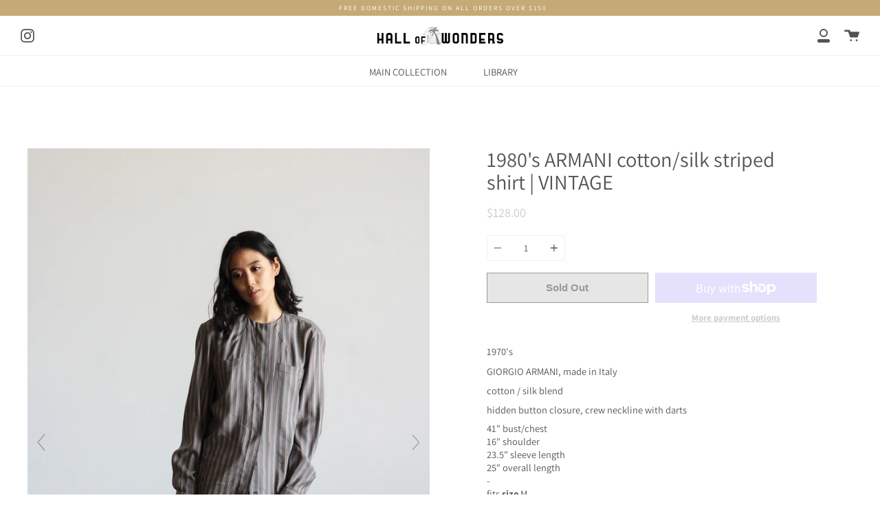

--- FILE ---
content_type: text/html; charset=utf-8
request_url: https://www.hallofwonders.com/products/1980s-armani-cotton-silk-striped-shirt-vintage
body_size: 23233
content:
<!doctype html>
<html class="no-js no-touch supports-no-cookies" lang="en">
<head>
  <meta charset="UTF-8">
  <meta http-equiv="X-UA-Compatible" content="IE=edge,chrome=1">
  <meta name="viewport" content="width=device-width, initial-scale=1.0">
  <meta name="theme-color" content="#000000">
  <link rel="canonical" href="https://www.hallofwonders.com/products/1980s-armani-cotton-silk-striped-shirt-vintage">

  
    <link rel="shortcut icon" href="//www.hallofwonders.com/cdn/shop/files/smalllogoA_32x32.jpg?v=1613784551" type="image/png" />
  

  
  <title>
    1980&#39;s ARMANI cotton/silk striped shirt | VINTAGE
    
    
    
      &ndash; Hall of Wonders
    
  </title>

  
    <meta name="description" content="1970&#39;s GIORGIO ARMANI, made in Italy cotton / silk blend hidden button closure, crew neckline with darts 41&quot; bust/chest 16&quot; shoulder23.5&quot; sleeve length25&quot; overall length - fits size M - Condition report: excellent - *All HofW garments have been laundered or dry-cleaned unless otherwise noted.">
  

  <!-- /snippets/social-meta.liquid --><meta property="og:site_name" content="Hall of Wonders">
<meta property="og:url" content="https://www.hallofwonders.com/products/1980s-armani-cotton-silk-striped-shirt-vintage">
<meta property="og:title" content="1980's ARMANI cotton/silk striped shirt | VINTAGE">
<meta property="og:type" content="product">
<meta property="og:description" content="1970&#39;s GIORGIO ARMANI, made in Italy cotton / silk blend hidden button closure, crew neckline with darts 41&quot; bust/chest 16&quot; shoulder23.5&quot; sleeve length25&quot; overall length - fits size M - Condition report: excellent - *All HofW garments have been laundered or dry-cleaned unless otherwise noted."><meta property="og:price:amount" content="128.00">
  <meta property="og:price:currency" content="USD">
      <meta property="og:image" content="http://www.hallofwonders.com/cdn/shop/products/image_dbdd9570-d342-4221-913f-cf8710057d78.jpg?v=1632374527">
      <meta property="og:image:secure_url" content="https://www.hallofwonders.com/cdn/shop/products/image_dbdd9570-d342-4221-913f-cf8710057d78.jpg?v=1632374527">
      <meta property="og:image:height" content="4927">
      <meta property="og:image:width" content="3285">
      <meta property="og:image" content="http://www.hallofwonders.com/cdn/shop/products/image_ba4630b6-7042-4b7c-a381-a7cf4452d69c.jpg?v=1632420016">
      <meta property="og:image:secure_url" content="https://www.hallofwonders.com/cdn/shop/products/image_ba4630b6-7042-4b7c-a381-a7cf4452d69c.jpg?v=1632420016">
      <meta property="og:image:height" content="5044">
      <meta property="og:image:width" content="3363">
      <meta property="og:image" content="http://www.hallofwonders.com/cdn/shop/products/image_60b09507-ef02-490b-81ac-c7d6b268c39b.jpg?v=1632420021">
      <meta property="og:image:secure_url" content="https://www.hallofwonders.com/cdn/shop/products/image_60b09507-ef02-490b-81ac-c7d6b268c39b.jpg?v=1632420021">
      <meta property="og:image:height" content="5184">
      <meta property="og:image:width" content="3456">


<meta name="twitter:site" content="@">
<meta name="twitter:card" content="summary_large_image">
<meta name="twitter:title" content="1980's ARMANI cotton/silk striped shirt | VINTAGE">
<meta name="twitter:description" content="1970&#39;s GIORGIO ARMANI, made in Italy cotton / silk blend hidden button closure, crew neckline with darts 41&quot; bust/chest 16&quot; shoulder23.5&quot; sleeve length25&quot; overall length - fits size M - Condition report: excellent - *All HofW garments have been laundered or dry-cleaned unless otherwise noted.">


  <link href="//www.hallofwonders.com/cdn/shop/t/13/assets/theme.scss.css?v=92651895340115434591759331820" rel="stylesheet" type="text/css" media="all" />

  <script>
    document.documentElement.className = document.documentElement.className.replace('no-js', 'js');

    window.theme = {
      routes: {
        assets: "//www.hallofwonders.com/cdn/shop/t/13/assets/",
        root: '/',
        cart_add_url: '/cart/add',
        product_recommendations_url: '/recommendations/products',
        search_url: '/search'
      },
      strings: {
        addToCart: "Add to Cart",
        soldOut: "Sold Out",
        preOrder: "Pre-order",
        unavailable: "Unavailable",
        unitPrice: "Unit price",
        unitPriceSeparator: "per"
      },
      moneyFormat: "${{amount}}",
      info: {
        name: 'broadcast'
      },
      version: '1.7.2'
    };
  </script>

  

  <script src="//www.hallofwonders.com/cdn/shop/t/13/assets/theme.js?v=174006254672608874601639414836" defer="defer"></script>

  <script>window.performance && window.performance.mark && window.performance.mark('shopify.content_for_header.start');</script><meta id="shopify-digital-wallet" name="shopify-digital-wallet" content="/10306551859/digital_wallets/dialog">
<meta name="shopify-checkout-api-token" content="002a0ca04f872052bc20853fb27398ed">
<meta id="in-context-paypal-metadata" data-shop-id="10306551859" data-venmo-supported="false" data-environment="production" data-locale="en_US" data-paypal-v4="true" data-currency="USD">
<link rel="alternate" type="application/json+oembed" href="https://www.hallofwonders.com/products/1980s-armani-cotton-silk-striped-shirt-vintage.oembed">
<script async="async" src="/checkouts/internal/preloads.js?locale=en-US"></script>
<link rel="preconnect" href="https://shop.app" crossorigin="anonymous">
<script async="async" src="https://shop.app/checkouts/internal/preloads.js?locale=en-US&shop_id=10306551859" crossorigin="anonymous"></script>
<script id="apple-pay-shop-capabilities" type="application/json">{"shopId":10306551859,"countryCode":"US","currencyCode":"USD","merchantCapabilities":["supports3DS"],"merchantId":"gid:\/\/shopify\/Shop\/10306551859","merchantName":"Hall of Wonders","requiredBillingContactFields":["postalAddress","email"],"requiredShippingContactFields":["postalAddress","email"],"shippingType":"shipping","supportedNetworks":["visa","masterCard","amex","discover","elo","jcb"],"total":{"type":"pending","label":"Hall of Wonders","amount":"1.00"},"shopifyPaymentsEnabled":true,"supportsSubscriptions":true}</script>
<script id="shopify-features" type="application/json">{"accessToken":"002a0ca04f872052bc20853fb27398ed","betas":["rich-media-storefront-analytics"],"domain":"www.hallofwonders.com","predictiveSearch":true,"shopId":10306551859,"locale":"en"}</script>
<script>var Shopify = Shopify || {};
Shopify.shop = "how-test.myshopify.com";
Shopify.locale = "en";
Shopify.currency = {"active":"USD","rate":"1.0"};
Shopify.country = "US";
Shopify.theme = {"name":"Broadcast with Installments message","id":121201590361,"schema_name":"Broadcast","schema_version":"1.7.2","theme_store_id":868,"role":"main"};
Shopify.theme.handle = "null";
Shopify.theme.style = {"id":null,"handle":null};
Shopify.cdnHost = "www.hallofwonders.com/cdn";
Shopify.routes = Shopify.routes || {};
Shopify.routes.root = "/";</script>
<script type="module">!function(o){(o.Shopify=o.Shopify||{}).modules=!0}(window);</script>
<script>!function(o){function n(){var o=[];function n(){o.push(Array.prototype.slice.apply(arguments))}return n.q=o,n}var t=o.Shopify=o.Shopify||{};t.loadFeatures=n(),t.autoloadFeatures=n()}(window);</script>
<script>
  window.ShopifyPay = window.ShopifyPay || {};
  window.ShopifyPay.apiHost = "shop.app\/pay";
  window.ShopifyPay.redirectState = null;
</script>
<script id="shop-js-analytics" type="application/json">{"pageType":"product"}</script>
<script defer="defer" async type="module" src="//www.hallofwonders.com/cdn/shopifycloud/shop-js/modules/v2/client.init-shop-cart-sync_BT-GjEfc.en.esm.js"></script>
<script defer="defer" async type="module" src="//www.hallofwonders.com/cdn/shopifycloud/shop-js/modules/v2/chunk.common_D58fp_Oc.esm.js"></script>
<script defer="defer" async type="module" src="//www.hallofwonders.com/cdn/shopifycloud/shop-js/modules/v2/chunk.modal_xMitdFEc.esm.js"></script>
<script type="module">
  await import("//www.hallofwonders.com/cdn/shopifycloud/shop-js/modules/v2/client.init-shop-cart-sync_BT-GjEfc.en.esm.js");
await import("//www.hallofwonders.com/cdn/shopifycloud/shop-js/modules/v2/chunk.common_D58fp_Oc.esm.js");
await import("//www.hallofwonders.com/cdn/shopifycloud/shop-js/modules/v2/chunk.modal_xMitdFEc.esm.js");

  window.Shopify.SignInWithShop?.initShopCartSync?.({"fedCMEnabled":true,"windoidEnabled":true});

</script>
<script defer="defer" async type="module" src="//www.hallofwonders.com/cdn/shopifycloud/shop-js/modules/v2/client.payment-terms_Ci9AEqFq.en.esm.js"></script>
<script defer="defer" async type="module" src="//www.hallofwonders.com/cdn/shopifycloud/shop-js/modules/v2/chunk.common_D58fp_Oc.esm.js"></script>
<script defer="defer" async type="module" src="//www.hallofwonders.com/cdn/shopifycloud/shop-js/modules/v2/chunk.modal_xMitdFEc.esm.js"></script>
<script type="module">
  await import("//www.hallofwonders.com/cdn/shopifycloud/shop-js/modules/v2/client.payment-terms_Ci9AEqFq.en.esm.js");
await import("//www.hallofwonders.com/cdn/shopifycloud/shop-js/modules/v2/chunk.common_D58fp_Oc.esm.js");
await import("//www.hallofwonders.com/cdn/shopifycloud/shop-js/modules/v2/chunk.modal_xMitdFEc.esm.js");

  
</script>
<script>
  window.Shopify = window.Shopify || {};
  if (!window.Shopify.featureAssets) window.Shopify.featureAssets = {};
  window.Shopify.featureAssets['shop-js'] = {"shop-cart-sync":["modules/v2/client.shop-cart-sync_DZOKe7Ll.en.esm.js","modules/v2/chunk.common_D58fp_Oc.esm.js","modules/v2/chunk.modal_xMitdFEc.esm.js"],"init-fed-cm":["modules/v2/client.init-fed-cm_B6oLuCjv.en.esm.js","modules/v2/chunk.common_D58fp_Oc.esm.js","modules/v2/chunk.modal_xMitdFEc.esm.js"],"shop-cash-offers":["modules/v2/client.shop-cash-offers_D2sdYoxE.en.esm.js","modules/v2/chunk.common_D58fp_Oc.esm.js","modules/v2/chunk.modal_xMitdFEc.esm.js"],"shop-login-button":["modules/v2/client.shop-login-button_QeVjl5Y3.en.esm.js","modules/v2/chunk.common_D58fp_Oc.esm.js","modules/v2/chunk.modal_xMitdFEc.esm.js"],"pay-button":["modules/v2/client.pay-button_DXTOsIq6.en.esm.js","modules/v2/chunk.common_D58fp_Oc.esm.js","modules/v2/chunk.modal_xMitdFEc.esm.js"],"shop-button":["modules/v2/client.shop-button_DQZHx9pm.en.esm.js","modules/v2/chunk.common_D58fp_Oc.esm.js","modules/v2/chunk.modal_xMitdFEc.esm.js"],"avatar":["modules/v2/client.avatar_BTnouDA3.en.esm.js"],"init-windoid":["modules/v2/client.init-windoid_CR1B-cfM.en.esm.js","modules/v2/chunk.common_D58fp_Oc.esm.js","modules/v2/chunk.modal_xMitdFEc.esm.js"],"init-shop-for-new-customer-accounts":["modules/v2/client.init-shop-for-new-customer-accounts_C_vY_xzh.en.esm.js","modules/v2/client.shop-login-button_QeVjl5Y3.en.esm.js","modules/v2/chunk.common_D58fp_Oc.esm.js","modules/v2/chunk.modal_xMitdFEc.esm.js"],"init-shop-email-lookup-coordinator":["modules/v2/client.init-shop-email-lookup-coordinator_BI7n9ZSv.en.esm.js","modules/v2/chunk.common_D58fp_Oc.esm.js","modules/v2/chunk.modal_xMitdFEc.esm.js"],"init-shop-cart-sync":["modules/v2/client.init-shop-cart-sync_BT-GjEfc.en.esm.js","modules/v2/chunk.common_D58fp_Oc.esm.js","modules/v2/chunk.modal_xMitdFEc.esm.js"],"shop-toast-manager":["modules/v2/client.shop-toast-manager_DiYdP3xc.en.esm.js","modules/v2/chunk.common_D58fp_Oc.esm.js","modules/v2/chunk.modal_xMitdFEc.esm.js"],"init-customer-accounts":["modules/v2/client.init-customer-accounts_D9ZNqS-Q.en.esm.js","modules/v2/client.shop-login-button_QeVjl5Y3.en.esm.js","modules/v2/chunk.common_D58fp_Oc.esm.js","modules/v2/chunk.modal_xMitdFEc.esm.js"],"init-customer-accounts-sign-up":["modules/v2/client.init-customer-accounts-sign-up_iGw4briv.en.esm.js","modules/v2/client.shop-login-button_QeVjl5Y3.en.esm.js","modules/v2/chunk.common_D58fp_Oc.esm.js","modules/v2/chunk.modal_xMitdFEc.esm.js"],"shop-follow-button":["modules/v2/client.shop-follow-button_CqMgW2wH.en.esm.js","modules/v2/chunk.common_D58fp_Oc.esm.js","modules/v2/chunk.modal_xMitdFEc.esm.js"],"checkout-modal":["modules/v2/client.checkout-modal_xHeaAweL.en.esm.js","modules/v2/chunk.common_D58fp_Oc.esm.js","modules/v2/chunk.modal_xMitdFEc.esm.js"],"shop-login":["modules/v2/client.shop-login_D91U-Q7h.en.esm.js","modules/v2/chunk.common_D58fp_Oc.esm.js","modules/v2/chunk.modal_xMitdFEc.esm.js"],"lead-capture":["modules/v2/client.lead-capture_BJmE1dJe.en.esm.js","modules/v2/chunk.common_D58fp_Oc.esm.js","modules/v2/chunk.modal_xMitdFEc.esm.js"],"payment-terms":["modules/v2/client.payment-terms_Ci9AEqFq.en.esm.js","modules/v2/chunk.common_D58fp_Oc.esm.js","modules/v2/chunk.modal_xMitdFEc.esm.js"]};
</script>
<script>(function() {
  var isLoaded = false;
  function asyncLoad() {
    if (isLoaded) return;
    isLoaded = true;
    var urls = ["\/\/www.powr.io\/powr.js?powr-token=how-test.myshopify.com\u0026external-type=shopify\u0026shop=how-test.myshopify.com","https:\/\/na.shgcdn3.com\/pixel-collector.js?shop=how-test.myshopify.com"];
    for (var i = 0; i < urls.length; i++) {
      var s = document.createElement('script');
      s.type = 'text/javascript';
      s.async = true;
      s.src = urls[i];
      var x = document.getElementsByTagName('script')[0];
      x.parentNode.insertBefore(s, x);
    }
  };
  if(window.attachEvent) {
    window.attachEvent('onload', asyncLoad);
  } else {
    window.addEventListener('load', asyncLoad, false);
  }
})();</script>
<script id="__st">var __st={"a":10306551859,"offset":-28800,"reqid":"139c25ab-ec30-4ef4-8d02-72dcf0e2c256-1769181056","pageurl":"www.hallofwonders.com\/products\/1980s-armani-cotton-silk-striped-shirt-vintage","u":"76937024d71d","p":"product","rtyp":"product","rid":6685858463833};</script>
<script>window.ShopifyPaypalV4VisibilityTracking = true;</script>
<script id="captcha-bootstrap">!function(){'use strict';const t='contact',e='account',n='new_comment',o=[[t,t],['blogs',n],['comments',n],[t,'customer']],c=[[e,'customer_login'],[e,'guest_login'],[e,'recover_customer_password'],[e,'create_customer']],r=t=>t.map((([t,e])=>`form[action*='/${t}']:not([data-nocaptcha='true']) input[name='form_type'][value='${e}']`)).join(','),a=t=>()=>t?[...document.querySelectorAll(t)].map((t=>t.form)):[];function s(){const t=[...o],e=r(t);return a(e)}const i='password',u='form_key',d=['recaptcha-v3-token','g-recaptcha-response','h-captcha-response',i],f=()=>{try{return window.sessionStorage}catch{return}},m='__shopify_v',_=t=>t.elements[u];function p(t,e,n=!1){try{const o=window.sessionStorage,c=JSON.parse(o.getItem(e)),{data:r}=function(t){const{data:e,action:n}=t;return t[m]||n?{data:e,action:n}:{data:t,action:n}}(c);for(const[e,n]of Object.entries(r))t.elements[e]&&(t.elements[e].value=n);n&&o.removeItem(e)}catch(o){console.error('form repopulation failed',{error:o})}}const l='form_type',E='cptcha';function T(t){t.dataset[E]=!0}const w=window,h=w.document,L='Shopify',v='ce_forms',y='captcha';let A=!1;((t,e)=>{const n=(g='f06e6c50-85a8-45c8-87d0-21a2b65856fe',I='https://cdn.shopify.com/shopifycloud/storefront-forms-hcaptcha/ce_storefront_forms_captcha_hcaptcha.v1.5.2.iife.js',D={infoText:'Protected by hCaptcha',privacyText:'Privacy',termsText:'Terms'},(t,e,n)=>{const o=w[L][v],c=o.bindForm;if(c)return c(t,g,e,D).then(n);var r;o.q.push([[t,g,e,D],n]),r=I,A||(h.body.append(Object.assign(h.createElement('script'),{id:'captcha-provider',async:!0,src:r})),A=!0)});var g,I,D;w[L]=w[L]||{},w[L][v]=w[L][v]||{},w[L][v].q=[],w[L][y]=w[L][y]||{},w[L][y].protect=function(t,e){n(t,void 0,e),T(t)},Object.freeze(w[L][y]),function(t,e,n,w,h,L){const[v,y,A,g]=function(t,e,n){const i=e?o:[],u=t?c:[],d=[...i,...u],f=r(d),m=r(i),_=r(d.filter((([t,e])=>n.includes(e))));return[a(f),a(m),a(_),s()]}(w,h,L),I=t=>{const e=t.target;return e instanceof HTMLFormElement?e:e&&e.form},D=t=>v().includes(t);t.addEventListener('submit',(t=>{const e=I(t);if(!e)return;const n=D(e)&&!e.dataset.hcaptchaBound&&!e.dataset.recaptchaBound,o=_(e),c=g().includes(e)&&(!o||!o.value);(n||c)&&t.preventDefault(),c&&!n&&(function(t){try{if(!f())return;!function(t){const e=f();if(!e)return;const n=_(t);if(!n)return;const o=n.value;o&&e.removeItem(o)}(t);const e=Array.from(Array(32),(()=>Math.random().toString(36)[2])).join('');!function(t,e){_(t)||t.append(Object.assign(document.createElement('input'),{type:'hidden',name:u})),t.elements[u].value=e}(t,e),function(t,e){const n=f();if(!n)return;const o=[...t.querySelectorAll(`input[type='${i}']`)].map((({name:t})=>t)),c=[...d,...o],r={};for(const[a,s]of new FormData(t).entries())c.includes(a)||(r[a]=s);n.setItem(e,JSON.stringify({[m]:1,action:t.action,data:r}))}(t,e)}catch(e){console.error('failed to persist form',e)}}(e),e.submit())}));const S=(t,e)=>{t&&!t.dataset[E]&&(n(t,e.some((e=>e===t))),T(t))};for(const o of['focusin','change'])t.addEventListener(o,(t=>{const e=I(t);D(e)&&S(e,y())}));const B=e.get('form_key'),M=e.get(l),P=B&&M;t.addEventListener('DOMContentLoaded',(()=>{const t=y();if(P)for(const e of t)e.elements[l].value===M&&p(e,B);[...new Set([...A(),...v().filter((t=>'true'===t.dataset.shopifyCaptcha))])].forEach((e=>S(e,t)))}))}(h,new URLSearchParams(w.location.search),n,t,e,['guest_login'])})(!0,!0)}();</script>
<script integrity="sha256-4kQ18oKyAcykRKYeNunJcIwy7WH5gtpwJnB7kiuLZ1E=" data-source-attribution="shopify.loadfeatures" defer="defer" src="//www.hallofwonders.com/cdn/shopifycloud/storefront/assets/storefront/load_feature-a0a9edcb.js" crossorigin="anonymous"></script>
<script crossorigin="anonymous" defer="defer" src="//www.hallofwonders.com/cdn/shopifycloud/storefront/assets/shopify_pay/storefront-65b4c6d7.js?v=20250812"></script>
<script data-source-attribution="shopify.dynamic_checkout.dynamic.init">var Shopify=Shopify||{};Shopify.PaymentButton=Shopify.PaymentButton||{isStorefrontPortableWallets:!0,init:function(){window.Shopify.PaymentButton.init=function(){};var t=document.createElement("script");t.src="https://www.hallofwonders.com/cdn/shopifycloud/portable-wallets/latest/portable-wallets.en.js",t.type="module",document.head.appendChild(t)}};
</script>
<script data-source-attribution="shopify.dynamic_checkout.buyer_consent">
  function portableWalletsHideBuyerConsent(e){var t=document.getElementById("shopify-buyer-consent"),n=document.getElementById("shopify-subscription-policy-button");t&&n&&(t.classList.add("hidden"),t.setAttribute("aria-hidden","true"),n.removeEventListener("click",e))}function portableWalletsShowBuyerConsent(e){var t=document.getElementById("shopify-buyer-consent"),n=document.getElementById("shopify-subscription-policy-button");t&&n&&(t.classList.remove("hidden"),t.removeAttribute("aria-hidden"),n.addEventListener("click",e))}window.Shopify?.PaymentButton&&(window.Shopify.PaymentButton.hideBuyerConsent=portableWalletsHideBuyerConsent,window.Shopify.PaymentButton.showBuyerConsent=portableWalletsShowBuyerConsent);
</script>
<script>
  function portableWalletsCleanup(e){e&&e.src&&console.error("Failed to load portable wallets script "+e.src);var t=document.querySelectorAll("shopify-accelerated-checkout .shopify-payment-button__skeleton, shopify-accelerated-checkout-cart .wallet-cart-button__skeleton"),e=document.getElementById("shopify-buyer-consent");for(let e=0;e<t.length;e++)t[e].remove();e&&e.remove()}function portableWalletsNotLoadedAsModule(e){e instanceof ErrorEvent&&"string"==typeof e.message&&e.message.includes("import.meta")&&"string"==typeof e.filename&&e.filename.includes("portable-wallets")&&(window.removeEventListener("error",portableWalletsNotLoadedAsModule),window.Shopify.PaymentButton.failedToLoad=e,"loading"===document.readyState?document.addEventListener("DOMContentLoaded",window.Shopify.PaymentButton.init):window.Shopify.PaymentButton.init())}window.addEventListener("error",portableWalletsNotLoadedAsModule);
</script>

<script type="module" src="https://www.hallofwonders.com/cdn/shopifycloud/portable-wallets/latest/portable-wallets.en.js" onError="portableWalletsCleanup(this)" crossorigin="anonymous"></script>
<script nomodule>
  document.addEventListener("DOMContentLoaded", portableWalletsCleanup);
</script>

<link id="shopify-accelerated-checkout-styles" rel="stylesheet" media="screen" href="https://www.hallofwonders.com/cdn/shopifycloud/portable-wallets/latest/accelerated-checkout-backwards-compat.css" crossorigin="anonymous">
<style id="shopify-accelerated-checkout-cart">
        #shopify-buyer-consent {
  margin-top: 1em;
  display: inline-block;
  width: 100%;
}

#shopify-buyer-consent.hidden {
  display: none;
}

#shopify-subscription-policy-button {
  background: none;
  border: none;
  padding: 0;
  text-decoration: underline;
  font-size: inherit;
  cursor: pointer;
}

#shopify-subscription-policy-button::before {
  box-shadow: none;
}

      </style>

<script>window.performance && window.performance.mark && window.performance.mark('shopify.content_for_header.end');</script>

  


	
    
    
    
    <script src="//www.hallofwonders.com/cdn/shop/t/13/assets/magiczoomplus.js?v=30799240050573136481639414831" type="text/javascript"></script>
    <link href="//www.hallofwonders.com/cdn/shop/t/13/assets/magiczoomplus.css?v=86685751658445847641639414830" rel="stylesheet" type="text/css" media="all" />
    
    <link href="//www.hallofwonders.com/cdn/shop/t/13/assets/magiczoomplus.additional.css?v=7588833124491004381639414830" rel="stylesheet" type="text/css" media="all" />
    <script type="text/javascript">
    mzOptions = {
		'zoomWidth':'auto',
		'zoomHeight':'auto',
		'zoomPosition':'inner',
		'zoomDistance':15,
		'selectorTrigger':'click',
		'transitionEffect':true,
		'zoomMode':'off',
		'zoomOn':'hover',
		'zoomCaption':'off',
		'upscale':false,
		'variableZoom':false,
		'smoothing':true,
		'expand':'off',
		'expandZoomMode':'off',
		'expandZoomOn':'click',
		'expandCaption':true,
		'closeOnClickOutside':true,
		'hint':'once',
		'textHoverZoomHint':'Hover to zoom',
		'textClickZoomHint':'Click to zoom',
		'textExpandHint':'Click to expand',
		'textBtnClose':'Close',
		'textBtnNext':'Next',
		'textBtnPrev':'Previous',
		'lazyZoom':false,
		'rightClick':false
    }
    mzMobileOptions = {
		'zoomMode':'off',
		'textHoverZoomHint':'Touch to zoom',
		'textClickZoomHint':'Double tap to zoom',
		'textExpandHint':'Tap to expand'
    }
    
    </script>
    <script src="//www.hallofwonders.com/cdn/shop/t/13/assets/magiczoomplus.sirv.js?v=51009372723995563431639414831" type="text/javascript"></script>
    


  

<script type="text/javascript">
  
    window.SHG_CUSTOMER = null;
  
</script>










<link href="https://monorail-edge.shopifysvc.com" rel="dns-prefetch">
<script>(function(){if ("sendBeacon" in navigator && "performance" in window) {try {var session_token_from_headers = performance.getEntriesByType('navigation')[0].serverTiming.find(x => x.name == '_s').description;} catch {var session_token_from_headers = undefined;}var session_cookie_matches = document.cookie.match(/_shopify_s=([^;]*)/);var session_token_from_cookie = session_cookie_matches && session_cookie_matches.length === 2 ? session_cookie_matches[1] : "";var session_token = session_token_from_headers || session_token_from_cookie || "";function handle_abandonment_event(e) {var entries = performance.getEntries().filter(function(entry) {return /monorail-edge.shopifysvc.com/.test(entry.name);});if (!window.abandonment_tracked && entries.length === 0) {window.abandonment_tracked = true;var currentMs = Date.now();var navigation_start = performance.timing.navigationStart;var payload = {shop_id: 10306551859,url: window.location.href,navigation_start,duration: currentMs - navigation_start,session_token,page_type: "product"};window.navigator.sendBeacon("https://monorail-edge.shopifysvc.com/v1/produce", JSON.stringify({schema_id: "online_store_buyer_site_abandonment/1.1",payload: payload,metadata: {event_created_at_ms: currentMs,event_sent_at_ms: currentMs}}));}}window.addEventListener('pagehide', handle_abandonment_event);}}());</script>
<script id="web-pixels-manager-setup">(function e(e,d,r,n,o){if(void 0===o&&(o={}),!Boolean(null===(a=null===(i=window.Shopify)||void 0===i?void 0:i.analytics)||void 0===a?void 0:a.replayQueue)){var i,a;window.Shopify=window.Shopify||{};var t=window.Shopify;t.analytics=t.analytics||{};var s=t.analytics;s.replayQueue=[],s.publish=function(e,d,r){return s.replayQueue.push([e,d,r]),!0};try{self.performance.mark("wpm:start")}catch(e){}var l=function(){var e={modern:/Edge?\/(1{2}[4-9]|1[2-9]\d|[2-9]\d{2}|\d{4,})\.\d+(\.\d+|)|Firefox\/(1{2}[4-9]|1[2-9]\d|[2-9]\d{2}|\d{4,})\.\d+(\.\d+|)|Chrom(ium|e)\/(9{2}|\d{3,})\.\d+(\.\d+|)|(Maci|X1{2}).+ Version\/(15\.\d+|(1[6-9]|[2-9]\d|\d{3,})\.\d+)([,.]\d+|)( \(\w+\)|)( Mobile\/\w+|) Safari\/|Chrome.+OPR\/(9{2}|\d{3,})\.\d+\.\d+|(CPU[ +]OS|iPhone[ +]OS|CPU[ +]iPhone|CPU IPhone OS|CPU iPad OS)[ +]+(15[._]\d+|(1[6-9]|[2-9]\d|\d{3,})[._]\d+)([._]\d+|)|Android:?[ /-](13[3-9]|1[4-9]\d|[2-9]\d{2}|\d{4,})(\.\d+|)(\.\d+|)|Android.+Firefox\/(13[5-9]|1[4-9]\d|[2-9]\d{2}|\d{4,})\.\d+(\.\d+|)|Android.+Chrom(ium|e)\/(13[3-9]|1[4-9]\d|[2-9]\d{2}|\d{4,})\.\d+(\.\d+|)|SamsungBrowser\/([2-9]\d|\d{3,})\.\d+/,legacy:/Edge?\/(1[6-9]|[2-9]\d|\d{3,})\.\d+(\.\d+|)|Firefox\/(5[4-9]|[6-9]\d|\d{3,})\.\d+(\.\d+|)|Chrom(ium|e)\/(5[1-9]|[6-9]\d|\d{3,})\.\d+(\.\d+|)([\d.]+$|.*Safari\/(?![\d.]+ Edge\/[\d.]+$))|(Maci|X1{2}).+ Version\/(10\.\d+|(1[1-9]|[2-9]\d|\d{3,})\.\d+)([,.]\d+|)( \(\w+\)|)( Mobile\/\w+|) Safari\/|Chrome.+OPR\/(3[89]|[4-9]\d|\d{3,})\.\d+\.\d+|(CPU[ +]OS|iPhone[ +]OS|CPU[ +]iPhone|CPU IPhone OS|CPU iPad OS)[ +]+(10[._]\d+|(1[1-9]|[2-9]\d|\d{3,})[._]\d+)([._]\d+|)|Android:?[ /-](13[3-9]|1[4-9]\d|[2-9]\d{2}|\d{4,})(\.\d+|)(\.\d+|)|Mobile Safari.+OPR\/([89]\d|\d{3,})\.\d+\.\d+|Android.+Firefox\/(13[5-9]|1[4-9]\d|[2-9]\d{2}|\d{4,})\.\d+(\.\d+|)|Android.+Chrom(ium|e)\/(13[3-9]|1[4-9]\d|[2-9]\d{2}|\d{4,})\.\d+(\.\d+|)|Android.+(UC? ?Browser|UCWEB|U3)[ /]?(15\.([5-9]|\d{2,})|(1[6-9]|[2-9]\d|\d{3,})\.\d+)\.\d+|SamsungBrowser\/(5\.\d+|([6-9]|\d{2,})\.\d+)|Android.+MQ{2}Browser\/(14(\.(9|\d{2,})|)|(1[5-9]|[2-9]\d|\d{3,})(\.\d+|))(\.\d+|)|K[Aa][Ii]OS\/(3\.\d+|([4-9]|\d{2,})\.\d+)(\.\d+|)/},d=e.modern,r=e.legacy,n=navigator.userAgent;return n.match(d)?"modern":n.match(r)?"legacy":"unknown"}(),u="modern"===l?"modern":"legacy",c=(null!=n?n:{modern:"",legacy:""})[u],f=function(e){return[e.baseUrl,"/wpm","/b",e.hashVersion,"modern"===e.buildTarget?"m":"l",".js"].join("")}({baseUrl:d,hashVersion:r,buildTarget:u}),m=function(e){var d=e.version,r=e.bundleTarget,n=e.surface,o=e.pageUrl,i=e.monorailEndpoint;return{emit:function(e){var a=e.status,t=e.errorMsg,s=(new Date).getTime(),l=JSON.stringify({metadata:{event_sent_at_ms:s},events:[{schema_id:"web_pixels_manager_load/3.1",payload:{version:d,bundle_target:r,page_url:o,status:a,surface:n,error_msg:t},metadata:{event_created_at_ms:s}}]});if(!i)return console&&console.warn&&console.warn("[Web Pixels Manager] No Monorail endpoint provided, skipping logging."),!1;try{return self.navigator.sendBeacon.bind(self.navigator)(i,l)}catch(e){}var u=new XMLHttpRequest;try{return u.open("POST",i,!0),u.setRequestHeader("Content-Type","text/plain"),u.send(l),!0}catch(e){return console&&console.warn&&console.warn("[Web Pixels Manager] Got an unhandled error while logging to Monorail."),!1}}}}({version:r,bundleTarget:l,surface:e.surface,pageUrl:self.location.href,monorailEndpoint:e.monorailEndpoint});try{o.browserTarget=l,function(e){var d=e.src,r=e.async,n=void 0===r||r,o=e.onload,i=e.onerror,a=e.sri,t=e.scriptDataAttributes,s=void 0===t?{}:t,l=document.createElement("script"),u=document.querySelector("head"),c=document.querySelector("body");if(l.async=n,l.src=d,a&&(l.integrity=a,l.crossOrigin="anonymous"),s)for(var f in s)if(Object.prototype.hasOwnProperty.call(s,f))try{l.dataset[f]=s[f]}catch(e){}if(o&&l.addEventListener("load",o),i&&l.addEventListener("error",i),u)u.appendChild(l);else{if(!c)throw new Error("Did not find a head or body element to append the script");c.appendChild(l)}}({src:f,async:!0,onload:function(){if(!function(){var e,d;return Boolean(null===(d=null===(e=window.Shopify)||void 0===e?void 0:e.analytics)||void 0===d?void 0:d.initialized)}()){var d=window.webPixelsManager.init(e)||void 0;if(d){var r=window.Shopify.analytics;r.replayQueue.forEach((function(e){var r=e[0],n=e[1],o=e[2];d.publishCustomEvent(r,n,o)})),r.replayQueue=[],r.publish=d.publishCustomEvent,r.visitor=d.visitor,r.initialized=!0}}},onerror:function(){return m.emit({status:"failed",errorMsg:"".concat(f," has failed to load")})},sri:function(e){var d=/^sha384-[A-Za-z0-9+/=]+$/;return"string"==typeof e&&d.test(e)}(c)?c:"",scriptDataAttributes:o}),m.emit({status:"loading"})}catch(e){m.emit({status:"failed",errorMsg:(null==e?void 0:e.message)||"Unknown error"})}}})({shopId: 10306551859,storefrontBaseUrl: "https://www.hallofwonders.com",extensionsBaseUrl: "https://extensions.shopifycdn.com/cdn/shopifycloud/web-pixels-manager",monorailEndpoint: "https://monorail-edge.shopifysvc.com/unstable/produce_batch",surface: "storefront-renderer",enabledBetaFlags: ["2dca8a86"],webPixelsConfigList: [{"id":"850526297","configuration":"{\"site_id\":\"8e0f6f9e-bc42-4907-85e2-aae1d7461b14\",\"analytics_endpoint\":\"https:\\\/\\\/na.shgcdn3.com\"}","eventPayloadVersion":"v1","runtimeContext":"STRICT","scriptVersion":"695709fc3f146fa50a25299517a954f2","type":"APP","apiClientId":1158168,"privacyPurposes":["ANALYTICS","MARKETING","SALE_OF_DATA"],"dataSharingAdjustments":{"protectedCustomerApprovalScopes":["read_customer_personal_data"]}},{"id":"shopify-app-pixel","configuration":"{}","eventPayloadVersion":"v1","runtimeContext":"STRICT","scriptVersion":"0450","apiClientId":"shopify-pixel","type":"APP","privacyPurposes":["ANALYTICS","MARKETING"]},{"id":"shopify-custom-pixel","eventPayloadVersion":"v1","runtimeContext":"LAX","scriptVersion":"0450","apiClientId":"shopify-pixel","type":"CUSTOM","privacyPurposes":["ANALYTICS","MARKETING"]}],isMerchantRequest: false,initData: {"shop":{"name":"Hall of Wonders","paymentSettings":{"currencyCode":"USD"},"myshopifyDomain":"how-test.myshopify.com","countryCode":"US","storefrontUrl":"https:\/\/www.hallofwonders.com"},"customer":null,"cart":null,"checkout":null,"productVariants":[{"price":{"amount":128.0,"currencyCode":"USD"},"product":{"title":"1980's ARMANI cotton\/silk striped shirt | VINTAGE","vendor":"1980's Vintage","id":"6685858463833","untranslatedTitle":"1980's ARMANI cotton\/silk striped shirt | VINTAGE","url":"\/products\/1980s-armani-cotton-silk-striped-shirt-vintage","type":""},"id":"39401754230873","image":{"src":"\/\/www.hallofwonders.com\/cdn\/shop\/products\/image_dbdd9570-d342-4221-913f-cf8710057d78.jpg?v=1632374527"},"sku":"","title":"Default Title","untranslatedTitle":"Default Title"}],"purchasingCompany":null},},"https://www.hallofwonders.com/cdn","fcfee988w5aeb613cpc8e4bc33m6693e112",{"modern":"","legacy":""},{"shopId":"10306551859","storefrontBaseUrl":"https:\/\/www.hallofwonders.com","extensionBaseUrl":"https:\/\/extensions.shopifycdn.com\/cdn\/shopifycloud\/web-pixels-manager","surface":"storefront-renderer","enabledBetaFlags":"[\"2dca8a86\"]","isMerchantRequest":"false","hashVersion":"fcfee988w5aeb613cpc8e4bc33m6693e112","publish":"custom","events":"[[\"page_viewed\",{}],[\"product_viewed\",{\"productVariant\":{\"price\":{\"amount\":128.0,\"currencyCode\":\"USD\"},\"product\":{\"title\":\"1980's ARMANI cotton\/silk striped shirt | VINTAGE\",\"vendor\":\"1980's Vintage\",\"id\":\"6685858463833\",\"untranslatedTitle\":\"1980's ARMANI cotton\/silk striped shirt | VINTAGE\",\"url\":\"\/products\/1980s-armani-cotton-silk-striped-shirt-vintage\",\"type\":\"\"},\"id\":\"39401754230873\",\"image\":{\"src\":\"\/\/www.hallofwonders.com\/cdn\/shop\/products\/image_dbdd9570-d342-4221-913f-cf8710057d78.jpg?v=1632374527\"},\"sku\":\"\",\"title\":\"Default Title\",\"untranslatedTitle\":\"Default Title\"}}]]"});</script><script>
  window.ShopifyAnalytics = window.ShopifyAnalytics || {};
  window.ShopifyAnalytics.meta = window.ShopifyAnalytics.meta || {};
  window.ShopifyAnalytics.meta.currency = 'USD';
  var meta = {"product":{"id":6685858463833,"gid":"gid:\/\/shopify\/Product\/6685858463833","vendor":"1980's Vintage","type":"","handle":"1980s-armani-cotton-silk-striped-shirt-vintage","variants":[{"id":39401754230873,"price":12800,"name":"1980's ARMANI cotton\/silk striped shirt | VINTAGE","public_title":null,"sku":""}],"remote":false},"page":{"pageType":"product","resourceType":"product","resourceId":6685858463833,"requestId":"139c25ab-ec30-4ef4-8d02-72dcf0e2c256-1769181056"}};
  for (var attr in meta) {
    window.ShopifyAnalytics.meta[attr] = meta[attr];
  }
</script>
<script class="analytics">
  (function () {
    var customDocumentWrite = function(content) {
      var jquery = null;

      if (window.jQuery) {
        jquery = window.jQuery;
      } else if (window.Checkout && window.Checkout.$) {
        jquery = window.Checkout.$;
      }

      if (jquery) {
        jquery('body').append(content);
      }
    };

    var hasLoggedConversion = function(token) {
      if (token) {
        return document.cookie.indexOf('loggedConversion=' + token) !== -1;
      }
      return false;
    }

    var setCookieIfConversion = function(token) {
      if (token) {
        var twoMonthsFromNow = new Date(Date.now());
        twoMonthsFromNow.setMonth(twoMonthsFromNow.getMonth() + 2);

        document.cookie = 'loggedConversion=' + token + '; expires=' + twoMonthsFromNow;
      }
    }

    var trekkie = window.ShopifyAnalytics.lib = window.trekkie = window.trekkie || [];
    if (trekkie.integrations) {
      return;
    }
    trekkie.methods = [
      'identify',
      'page',
      'ready',
      'track',
      'trackForm',
      'trackLink'
    ];
    trekkie.factory = function(method) {
      return function() {
        var args = Array.prototype.slice.call(arguments);
        args.unshift(method);
        trekkie.push(args);
        return trekkie;
      };
    };
    for (var i = 0; i < trekkie.methods.length; i++) {
      var key = trekkie.methods[i];
      trekkie[key] = trekkie.factory(key);
    }
    trekkie.load = function(config) {
      trekkie.config = config || {};
      trekkie.config.initialDocumentCookie = document.cookie;
      var first = document.getElementsByTagName('script')[0];
      var script = document.createElement('script');
      script.type = 'text/javascript';
      script.onerror = function(e) {
        var scriptFallback = document.createElement('script');
        scriptFallback.type = 'text/javascript';
        scriptFallback.onerror = function(error) {
                var Monorail = {
      produce: function produce(monorailDomain, schemaId, payload) {
        var currentMs = new Date().getTime();
        var event = {
          schema_id: schemaId,
          payload: payload,
          metadata: {
            event_created_at_ms: currentMs,
            event_sent_at_ms: currentMs
          }
        };
        return Monorail.sendRequest("https://" + monorailDomain + "/v1/produce", JSON.stringify(event));
      },
      sendRequest: function sendRequest(endpointUrl, payload) {
        // Try the sendBeacon API
        if (window && window.navigator && typeof window.navigator.sendBeacon === 'function' && typeof window.Blob === 'function' && !Monorail.isIos12()) {
          var blobData = new window.Blob([payload], {
            type: 'text/plain'
          });

          if (window.navigator.sendBeacon(endpointUrl, blobData)) {
            return true;
          } // sendBeacon was not successful

        } // XHR beacon

        var xhr = new XMLHttpRequest();

        try {
          xhr.open('POST', endpointUrl);
          xhr.setRequestHeader('Content-Type', 'text/plain');
          xhr.send(payload);
        } catch (e) {
          console.log(e);
        }

        return false;
      },
      isIos12: function isIos12() {
        return window.navigator.userAgent.lastIndexOf('iPhone; CPU iPhone OS 12_') !== -1 || window.navigator.userAgent.lastIndexOf('iPad; CPU OS 12_') !== -1;
      }
    };
    Monorail.produce('monorail-edge.shopifysvc.com',
      'trekkie_storefront_load_errors/1.1',
      {shop_id: 10306551859,
      theme_id: 121201590361,
      app_name: "storefront",
      context_url: window.location.href,
      source_url: "//www.hallofwonders.com/cdn/s/trekkie.storefront.8d95595f799fbf7e1d32231b9a28fd43b70c67d3.min.js"});

        };
        scriptFallback.async = true;
        scriptFallback.src = '//www.hallofwonders.com/cdn/s/trekkie.storefront.8d95595f799fbf7e1d32231b9a28fd43b70c67d3.min.js';
        first.parentNode.insertBefore(scriptFallback, first);
      };
      script.async = true;
      script.src = '//www.hallofwonders.com/cdn/s/trekkie.storefront.8d95595f799fbf7e1d32231b9a28fd43b70c67d3.min.js';
      first.parentNode.insertBefore(script, first);
    };
    trekkie.load(
      {"Trekkie":{"appName":"storefront","development":false,"defaultAttributes":{"shopId":10306551859,"isMerchantRequest":null,"themeId":121201590361,"themeCityHash":"456080017922852947","contentLanguage":"en","currency":"USD","eventMetadataId":"722cd77b-3f35-4854-be5c-04086df21605"},"isServerSideCookieWritingEnabled":true,"monorailRegion":"shop_domain","enabledBetaFlags":["65f19447"]},"Session Attribution":{},"S2S":{"facebookCapiEnabled":false,"source":"trekkie-storefront-renderer","apiClientId":580111}}
    );

    var loaded = false;
    trekkie.ready(function() {
      if (loaded) return;
      loaded = true;

      window.ShopifyAnalytics.lib = window.trekkie;

      var originalDocumentWrite = document.write;
      document.write = customDocumentWrite;
      try { window.ShopifyAnalytics.merchantGoogleAnalytics.call(this); } catch(error) {};
      document.write = originalDocumentWrite;

      window.ShopifyAnalytics.lib.page(null,{"pageType":"product","resourceType":"product","resourceId":6685858463833,"requestId":"139c25ab-ec30-4ef4-8d02-72dcf0e2c256-1769181056","shopifyEmitted":true});

      var match = window.location.pathname.match(/checkouts\/(.+)\/(thank_you|post_purchase)/)
      var token = match? match[1]: undefined;
      if (!hasLoggedConversion(token)) {
        setCookieIfConversion(token);
        window.ShopifyAnalytics.lib.track("Viewed Product",{"currency":"USD","variantId":39401754230873,"productId":6685858463833,"productGid":"gid:\/\/shopify\/Product\/6685858463833","name":"1980's ARMANI cotton\/silk striped shirt | VINTAGE","price":"128.00","sku":"","brand":"1980's Vintage","variant":null,"category":"","nonInteraction":true,"remote":false},undefined,undefined,{"shopifyEmitted":true});
      window.ShopifyAnalytics.lib.track("monorail:\/\/trekkie_storefront_viewed_product\/1.1",{"currency":"USD","variantId":39401754230873,"productId":6685858463833,"productGid":"gid:\/\/shopify\/Product\/6685858463833","name":"1980's ARMANI cotton\/silk striped shirt | VINTAGE","price":"128.00","sku":"","brand":"1980's Vintage","variant":null,"category":"","nonInteraction":true,"remote":false,"referer":"https:\/\/www.hallofwonders.com\/products\/1980s-armani-cotton-silk-striped-shirt-vintage"});
      }
    });


        var eventsListenerScript = document.createElement('script');
        eventsListenerScript.async = true;
        eventsListenerScript.src = "//www.hallofwonders.com/cdn/shopifycloud/storefront/assets/shop_events_listener-3da45d37.js";
        document.getElementsByTagName('head')[0].appendChild(eventsListenerScript);

})();</script>
<script
  defer
  src="https://www.hallofwonders.com/cdn/shopifycloud/perf-kit/shopify-perf-kit-3.0.4.min.js"
  data-application="storefront-renderer"
  data-shop-id="10306551859"
  data-render-region="gcp-us-central1"
  data-page-type="product"
  data-theme-instance-id="121201590361"
  data-theme-name="Broadcast"
  data-theme-version="1.7.2"
  data-monorail-region="shop_domain"
  data-resource-timing-sampling-rate="10"
  data-shs="true"
  data-shs-beacon="true"
  data-shs-export-with-fetch="true"
  data-shs-logs-sample-rate="1"
  data-shs-beacon-endpoint="https://www.hallofwonders.com/api/collect"
></script>
</head>
<body id="1980-39-s-armani-cotton-silk-striped-shirt-vintage" class="template-product" data-promo="true" data-animations="true">

  <a class="in-page-link visually-hidden skip-link" href="#MainContent">Skip to content</a>

  <div class="container" data-site-container>
    <div id="shopify-section-header" class="shopify-section"><!-- /sections/header.liquid --><header class="site-header header--normal header__wrapper" id="header" data-section-id="header" data-section-type="header" data-overlay="false">
  
    <style>
      #logo a img { width: 200px; }
    </style>
  

  <!-- PROMO -->
  
      <style>
      .promo {
        background-color: #c5aa76;
      }
      .promo strong, .promo span {
        color: #ffffff;
      }
    </style>
    <aside class="promo">
      

      
        <strong></strong>
      

      

      
        <span>FREE DOMESTIC SHIPPING ON ALL ORDERS OVER $150</span>
      

      
    </aside>
  

  <div class="header__content">
    <div class="wrap"><!-- SEARCH, CURRENCY, ACCOUNT, CART -->
      <div class="header-content">
        
          <nav class="header__social">
            <!-- /partials/social.liquid -->


	<ul class="clearfix social__links">
	<li><a href="https://www.instagram.com/hall_of_wonders/?hl=en" title="Hall of Wonders on Instagram" rel="noopener" target="_blank"><svg aria-hidden="true" focusable="false" role="presentation" class="icon icon-instagram" viewBox="0 0 512 512"><path d="M256 49.5c67.3 0 75.2.3 101.8 1.5 24.6 1.1 37.9 5.2 46.8 8.7 11.8 4.6 20.2 10 29 18.8s14.3 17.2 18.8 29c3.4 8.9 7.6 22.2 8.7 46.8 1.2 26.6 1.5 34.5 1.5 101.8s-.3 75.2-1.5 101.8c-1.1 24.6-5.2 37.9-8.7 46.8-4.6 11.8-10 20.2-18.8 29s-17.2 14.3-29 18.8c-8.9 3.4-22.2 7.6-46.8 8.7-26.6 1.2-34.5 1.5-101.8 1.5s-75.2-.3-101.8-1.5c-24.6-1.1-37.9-5.2-46.8-8.7-11.8-4.6-20.2-10-29-18.8s-14.3-17.2-18.8-29c-3.4-8.9-7.6-22.2-8.7-46.8-1.2-26.6-1.5-34.5-1.5-101.8s.3-75.2 1.5-101.8c1.1-24.6 5.2-37.9 8.7-46.8 4.6-11.8 10-20.2 18.8-29s17.2-14.3 29-18.8c8.9-3.4 22.2-7.6 46.8-8.7 26.6-1.3 34.5-1.5 101.8-1.5m0-45.4c-68.4 0-77 .3-103.9 1.5C125.3 6.8 107 11.1 91 17.3c-16.6 6.4-30.6 15.1-44.6 29.1-14 14-22.6 28.1-29.1 44.6-6.2 16-10.5 34.3-11.7 61.2C4.4 179 4.1 187.6 4.1 256s.3 77 1.5 103.9c1.2 26.8 5.5 45.1 11.7 61.2 6.4 16.6 15.1 30.6 29.1 44.6 14 14 28.1 22.6 44.6 29.1 16 6.2 34.3 10.5 61.2 11.7 26.9 1.2 35.4 1.5 103.9 1.5s77-.3 103.9-1.5c26.8-1.2 45.1-5.5 61.2-11.7 16.6-6.4 30.6-15.1 44.6-29.1 14-14 22.6-28.1 29.1-44.6 6.2-16 10.5-34.3 11.7-61.2 1.2-26.9 1.5-35.4 1.5-103.9s-.3-77-1.5-103.9c-1.2-26.8-5.5-45.1-11.7-61.2-6.4-16.6-15.1-30.6-29.1-44.6-14-14-28.1-22.6-44.6-29.1-16-6.2-34.3-10.5-61.2-11.7-27-1.1-35.6-1.4-104-1.4z"/><path d="M256 126.6c-71.4 0-129.4 57.9-129.4 129.4s58 129.4 129.4 129.4 129.4-58 129.4-129.4-58-129.4-129.4-129.4zm0 213.4c-46.4 0-84-37.6-84-84s37.6-84 84-84 84 37.6 84 84-37.6 84-84 84z"/><circle cx="390.5" cy="121.5" r="30.2"/></svg><span class="visually-hidden">Instagram</span></a></li>
	
	
	
	
	
	
	
	</ul>


          </nav>
        

        <!-- LOGO -->
        <h1 class="logo__wrapper" id="logo" data-aos="fade-down" data-aos-duration="1000" data-aos-delay="300">
          <a href="/">
            
<img class="lazyload logo logo--default"
                src="//www.hallofwonders.com/cdn/shop/files/HoWWebsiteLogo_400x.png?v=1613784558"
                data-src="//www.hallofwonders.com/cdn/shop/files/HoWWebsiteLogo_{width}x.png?v=1613784558"
                data-widths="[180, 360, 540, 720, 900, 1080, 1296]"
                data-aspectratio="6.0"
                data-sizes="auto"
                data-parent-fit="contain"
                style="height: 33px"
                alt="Hall of Wonders"/>

                <noscript>
                  <img class="no-js-image" src="//www.hallofwonders.com/cdn/shop/files/HoWWebsiteLogo_400x.png?v=1613784558" alt="Hall of Wonders"/>
                </noscript>
                
            
          </a>
        </h1>

        <div class="user-links">
          
            <a href="/account" class="header__account__link" id="account-link">
              <svg aria-hidden="true" focusable="false" role="presentation" class="icon icon-account" viewBox="0 0 18 20"><g fill="#000" fill-rule="evenodd"><path fill-rule="nonzero" d="M9 12A6 6 0 119 0a6 6 0 010 12zm0-2a4 4 0 100-8 4 4 0 000 8z"/><rect width="18" height="5" y="15" rx="2.5"/></g></svg>
              <span class="visually-hidden">My Account</span>
            </a>
          
          
          <a href="/cart" class="header__cart__wrapper" id="CartButton" title="Shopping Cart">
            <span class="header__cart__icon__wrapper">
              <span class="visually-hidden">Cart</span>
              <span class="oi header__cart__icon" data-glyph="cart"></span>
              <span
                class="cart-count-js header__cart__count"
                
                  style="display: none;"
                >
                0
              </span>
            </span>
          </a>
        </div>

        <a href="javascript:void(0)" class="medium-up--hide toggle-menus">
          <div class="toggle-menus-lines">
            <span></span>
            <span></span>
            <span></span>
            <span></span>
            <span></span>
            <span></span>
          </div>
          <span class="visually-hidden">Menu</span>
        </a>
      </div>

    </div>

    <!-- MAIN NAV -->
    <section id="NavMenus" class="navigation__wrapper" role="navigation">

      <nav class="site-nav nav__links">
        <ul class="main-menu unstyled"><!-- /snippets/nav-item.liquid -->



<li class="child ">
  <a href="/collections/new" class="nav-link">
    MAIN COLLECTION
    
  </a>
  
</li>

<!-- /snippets/nav-item.liquid -->



<li class="child ">
  <a href="/collections/library" class="nav-link">
    LIBRARY
    
  </a>
  
</li>


          
            <li class="nav__account medium-up--hide"><a href="https://www.hallofwonders.com/customer_authentication/redirect?locale=en&amp;region_country=US" id="customer_login_link">Log in</a></li>
            <li class="nav__account medium-up--hide"><a href="https://shopify.com/10306551859/account?locale=en" id="customer_register_link">Create an account</a></li>
          
        
        </ul>
      </nav>

      
        <div class="header__social--mobile medium-up--hide">
          <!-- /partials/social.liquid -->


	<ul class="clearfix social__links">
	<li><a href="https://www.instagram.com/hall_of_wonders/?hl=en" title="Hall of Wonders on Instagram" rel="noopener" target="_blank"><svg aria-hidden="true" focusable="false" role="presentation" class="icon icon-instagram" viewBox="0 0 512 512"><path d="M256 49.5c67.3 0 75.2.3 101.8 1.5 24.6 1.1 37.9 5.2 46.8 8.7 11.8 4.6 20.2 10 29 18.8s14.3 17.2 18.8 29c3.4 8.9 7.6 22.2 8.7 46.8 1.2 26.6 1.5 34.5 1.5 101.8s-.3 75.2-1.5 101.8c-1.1 24.6-5.2 37.9-8.7 46.8-4.6 11.8-10 20.2-18.8 29s-17.2 14.3-29 18.8c-8.9 3.4-22.2 7.6-46.8 8.7-26.6 1.2-34.5 1.5-101.8 1.5s-75.2-.3-101.8-1.5c-24.6-1.1-37.9-5.2-46.8-8.7-11.8-4.6-20.2-10-29-18.8s-14.3-17.2-18.8-29c-3.4-8.9-7.6-22.2-8.7-46.8-1.2-26.6-1.5-34.5-1.5-101.8s.3-75.2 1.5-101.8c1.1-24.6 5.2-37.9 8.7-46.8 4.6-11.8 10-20.2 18.8-29s17.2-14.3 29-18.8c8.9-3.4 22.2-7.6 46.8-8.7 26.6-1.3 34.5-1.5 101.8-1.5m0-45.4c-68.4 0-77 .3-103.9 1.5C125.3 6.8 107 11.1 91 17.3c-16.6 6.4-30.6 15.1-44.6 29.1-14 14-22.6 28.1-29.1 44.6-6.2 16-10.5 34.3-11.7 61.2C4.4 179 4.1 187.6 4.1 256s.3 77 1.5 103.9c1.2 26.8 5.5 45.1 11.7 61.2 6.4 16.6 15.1 30.6 29.1 44.6 14 14 28.1 22.6 44.6 29.1 16 6.2 34.3 10.5 61.2 11.7 26.9 1.2 35.4 1.5 103.9 1.5s77-.3 103.9-1.5c26.8-1.2 45.1-5.5 61.2-11.7 16.6-6.4 30.6-15.1 44.6-29.1 14-14 22.6-28.1 29.1-44.6 6.2-16 10.5-34.3 11.7-61.2 1.2-26.9 1.5-35.4 1.5-103.9s-.3-77-1.5-103.9c-1.2-26.8-5.5-45.1-11.7-61.2-6.4-16.6-15.1-30.6-29.1-44.6-14-14-28.1-22.6-44.6-29.1-16-6.2-34.3-10.5-61.2-11.7-27-1.1-35.6-1.4-104-1.4z"/><path d="M256 126.6c-71.4 0-129.4 57.9-129.4 129.4s58 129.4 129.4 129.4 129.4-58 129.4-129.4-58-129.4-129.4-129.4zm0 213.4c-46.4 0-84-37.6-84-84s37.6-84 84-84 84 37.6 84 84-37.6 84-84 84z"/><circle cx="390.5" cy="121.5" r="30.2"/></svg><span class="visually-hidden">Instagram</span></a></li>
	
	
	
	
	
	
	
	</ul>


        </div>
      

    </section>
  </div>
</header>

<div data-cart-popover-container class="cart-popover"></div>

<script type="application/ld+json">
{
  "@context": "http://schema.org",
  "@type": "Organization",
  "name": "Hall of Wonders",
  
    
    "logo": "https:\/\/www.hallofwonders.com\/cdn\/shop\/files\/HoWWebsiteLogo_720x.png?v=1613784558",
  
  "sameAs": [
    "https:\/\/www.instagram.com\/hall_of_wonders\/?hl=en",
    "",
    "",
    "",
    "",
    "",
    ""
  ],
  "url": "https:\/\/www.hallofwonders.com"
}
</script>




</div>

    <!-- CONTENT -->
    <main role="main" id="MainContent" class="main-content">

      <!-- /templates/product.liquid -->

<div id="shopify-section-product" class="shopify-section"><!-- /sections/product.liquid -->

<div id="template-product"
     data-section-id="product"
     data-section-type="product"
     data-product-handle="1980s-armani-cotton-silk-striped-shirt-vintage"
     data-enable-history-state="true"
     data-sticky-enabled="false"
     data-tall-layout="true"
     data-reviews="false"
     data-cart-bar="true"
     data-cart-bar-position="bottom"
     data-video-looping="true"><!-- /snippets/product.liquid -->



<div class="product__wrapper product__wrapper--stacked" data-product><div class="grid product__page">
    <div class="grid__item medium-up--one-half">


	






















  
  


<div class="MagicToolboxContainer layout-bottom thumbnail-size-thumb">

    
    
    
    
    

    
    

    
  
    
  
    

    <div class="MagicToolboxSlides">
        <a  href="#" class="js-no-transition MagicToolboxSlides-arrow magic-prev"></a>
        <a  href="#" class="js-no-transition MagicToolboxSlides-arrow magic-next"></a>
        <div data-slide-num="" data-slide-id="zoom" class="MagicToolboxSlide active-magic-slide">
            <a 
               href="//www.hallofwonders.com/cdn/shop/products/image_dbdd9570-d342-4221-913f-cf8710057d78_2048x2048.jpg?v=1632374527"
               data-zoom-image-2x="//www.hallofwonders.com/cdn/shop/products/image_dbdd9570-d342-4221-913f-cf8710057d78.jpg?v=1632374527"
               class="js-no-transition MagicZoomPlus" id="zoom6685858463833" 
               title="1980&#39;s ARMANI cotton/silk striped shirt | VINTAGE"
               data-image="//www.hallofwonders.com/cdn/shop/products/image_dbdd9570-d342-4221-913f-cf8710057d78_1024x1024.jpg?v=1632374527" 
               data-image-2x="//www.hallofwonders.com/cdn/shop/products/image_dbdd9570-d342-4221-913f-cf8710057d78_2048x2048.jpg?v=1632374527" 
               >
                    <img 
                         itemprop="image" 
                         src="//www.hallofwonders.com/cdn/shop/products/image_dbdd9570-d342-4221-913f-cf8710057d78_1024x1024.jpg?v=1632374527" 
                         srcset="//www.hallofwonders.com/cdn/shop/products/image_dbdd9570-d342-4221-913f-cf8710057d78_2048x2048.jpg?v=1632374527 2x" 
                         alt="1980&#39;s ARMANI cotton/silk striped shirt | VINTAGE" />
            </a>
            
            
        </div>
        
          
        
          
        
          
        
    </div>

    
        
    <div class="MagicToolboxSelectorsContainer no-magic-scroll" >
      
        
        
        
          
                            

                
                

                
                        
                

                <a data-variants=","                
                   class="js-no-transition active-magic-selector"
                   data-slide-id="zoom" 
                   href="//www.hallofwonders.com/cdn/shop/products/image_dbdd9570-d342-4221-913f-cf8710057d78_2048x2048.jpg?v=1632374527" 
                   data-zoom-image-2x="//www.hallofwonders.com/cdn/shop/products/image_dbdd9570-d342-4221-913f-cf8710057d78.jpg?v=1632374527"
                   data-zoom-id="zoom6685858463833" 
                   data-image="//www.hallofwonders.com/cdn/shop/products/image_dbdd9570-d342-4221-913f-cf8710057d78_1024x1024.jpg?v=1632374527" 
              data-image-2x="//www.hallofwonders.com/cdn/shop/products/image_dbdd9570-d342-4221-913f-cf8710057d78_2048x2048.jpg?v=1632374527" 
                   title="1980&#39;s ARMANI cotton/silk striped shirt | VINTAGE">
                        <img 
                             src="//www.hallofwonders.com/cdn/shop/products/image_dbdd9570-d342-4221-913f-cf8710057d78_thumb.jpg?v=1632374527" 
                             
                             alt="1980&#39;s ARMANI cotton/silk striped shirt | VINTAGE" 
                        />
                </a>
                
            
        
          
        
        
          
                            

                
                

                
                        
                

                <a data-variants=","                
                   class="js-no-transition "
                   data-slide-id="zoom" 
                   href="//www.hallofwonders.com/cdn/shop/products/image_ba4630b6-7042-4b7c-a381-a7cf4452d69c_2048x2048.jpg?v=1632420016" 
                   data-zoom-image-2x="//www.hallofwonders.com/cdn/shop/products/image_ba4630b6-7042-4b7c-a381-a7cf4452d69c.jpg?v=1632420016"
                   data-zoom-id="zoom6685858463833" 
                   data-image="//www.hallofwonders.com/cdn/shop/products/image_ba4630b6-7042-4b7c-a381-a7cf4452d69c_1024x1024.jpg?v=1632420016" 
              data-image-2x="//www.hallofwonders.com/cdn/shop/products/image_ba4630b6-7042-4b7c-a381-a7cf4452d69c_2048x2048.jpg?v=1632420016" 
                   title="1980&#39;s ARMANI cotton/silk striped shirt | VINTAGE">
                        <img 
                             src="//www.hallofwonders.com/cdn/shop/products/image_ba4630b6-7042-4b7c-a381-a7cf4452d69c_thumb.jpg?v=1632420016" 
                             
                             alt="1980&#39;s ARMANI cotton/silk striped shirt | VINTAGE" 
                        />
                </a>
                
            
        
          
        
        
          
                            

                
                

                
                        
                

                <a data-variants=","                
                   class="js-no-transition "
                   data-slide-id="zoom" 
                   href="//www.hallofwonders.com/cdn/shop/products/image_60b09507-ef02-490b-81ac-c7d6b268c39b_2048x2048.jpg?v=1632420021" 
                   data-zoom-image-2x="//www.hallofwonders.com/cdn/shop/products/image_60b09507-ef02-490b-81ac-c7d6b268c39b.jpg?v=1632420021"
                   data-zoom-id="zoom6685858463833" 
                   data-image="//www.hallofwonders.com/cdn/shop/products/image_60b09507-ef02-490b-81ac-c7d6b268c39b_1024x1024.jpg?v=1632420021" 
              data-image-2x="//www.hallofwonders.com/cdn/shop/products/image_60b09507-ef02-490b-81ac-c7d6b268c39b_2048x2048.jpg?v=1632420021" 
                   title="1980&#39;s ARMANI cotton/silk striped shirt | VINTAGE">
                        <img 
                             src="//www.hallofwonders.com/cdn/shop/products/image_60b09507-ef02-490b-81ac-c7d6b268c39b_thumb.jpg?v=1632420021" 
                             
                             alt="1980&#39;s ARMANI cotton/silk striped shirt | VINTAGE" 
                        />
                </a>
                
            
        
          
        
        
    </div>
    
    

</div>

<script type="text/javascript">
var SirvID = '';
var SirvSpinsPath = 'products/{product-sku}/{product-sku}.spin';
var SirvProductID = 6685858463833, SirvProductSKU = '', SirvProductName = '1980&#39;s ARMANI cotton/silk striped shirt | VINTAGE';
var SirvMaxHeight = 1024;

if (SirvProductSKU == '') {
  SirvProductSKU = '1980s-armani-cotton-silk-striped-shirt-vintage';
}    
    
var SirvIconURL = '//magictoolbox.sirv.com/shopify/icons/icon.spin.1.png';
var SirvSpinPosition = 'last';
var SirvVariants = {}, SirvVariantsSKU = {};

variant = {"id":39401754230873,"title":"Default Title","option1":"Default Title","option2":null,"option3":null,"sku":"","requires_shipping":true,"taxable":true,"featured_image":null,"available":false,"name":"1980's ARMANI cotton\/silk striped shirt | VINTAGE","public_title":null,"options":["Default Title"],"price":12800,"weight":454,"compare_at_price":null,"inventory_management":"shopify","barcode":"","requires_selling_plan":false,"selling_plan_allocations":[]};
SirvVariants[variant.id] = false;
SirvVariantsSKU[variant.id] = {"id":39401754230873,"title":"Default Title","option1":"Default Title","option2":null,"option3":null,"sku":"","requires_shipping":true,"taxable":true,"featured_image":null,"available":false,"name":"1980's ARMANI cotton\/silk striped shirt | VINTAGE","public_title":null,"options":["Default Title"],"price":12800,"weight":454,"compare_at_price":null,"inventory_management":"shopify","barcode":"","requires_selling_plan":false,"selling_plan_allocations":[]};
  
var currentVariantID = 39401754230873;
</script>

    </div>

    <div class="grid__item medium-up--one-half">
      <div class="form__wrapper variant--soldout" data-form-wrapper>
        <div class="form__inner__wrapper">
          <div class="form__width">
            <div class="product__title__wrapper">
              <h1 class="product__title">1980's ARMANI cotton/silk striped shirt | VINTAGE</h1>
              <div class="h5--body product__price" data-price-wrapper>
                <span data-product-price >
                  $128.00
                </span>

                

                
                
              </div>
            </div><div data-product-form class="product__form">
              <!-- /snippets/product-form.liquid -->

<form method="post" action="/cart/add" id="product_form_6685858463833" accept-charset="UTF-8" class="product-form" enctype="multipart/form-data" data-swatches="false"><input type="hidden" name="form_type" value="product" /><input type="hidden" name="utf8" value="✓" />
  
  
    <shopify-payment-terms variant-id="39401754230873" shopify-meta="{&quot;type&quot;:&quot;product&quot;,&quot;currency_code&quot;:&quot;USD&quot;,&quot;country_code&quot;:&quot;US&quot;,&quot;variants&quot;:[{&quot;id&quot;:39401754230873,&quot;price_per_term&quot;:&quot;$32.00&quot;,&quot;full_price&quot;:&quot;$128.00&quot;,&quot;eligible&quot;:true,&quot;available&quot;:false,&quot;number_of_payment_terms&quot;:4}],&quot;min_price&quot;:&quot;$35.00&quot;,&quot;max_price&quot;:&quot;$30,000.00&quot;,&quot;financing_plans&quot;:[{&quot;min_price&quot;:&quot;$35.00&quot;,&quot;max_price&quot;:&quot;$49.99&quot;,&quot;terms&quot;:[{&quot;apr&quot;:0,&quot;loan_type&quot;:&quot;split_pay&quot;,&quot;installments_count&quot;:2}]},{&quot;min_price&quot;:&quot;$50.00&quot;,&quot;max_price&quot;:&quot;$149.99&quot;,&quot;terms&quot;:[{&quot;apr&quot;:0,&quot;loan_type&quot;:&quot;split_pay&quot;,&quot;installments_count&quot;:4}]},{&quot;min_price&quot;:&quot;$150.00&quot;,&quot;max_price&quot;:&quot;$999.99&quot;,&quot;terms&quot;:[{&quot;apr&quot;:0,&quot;loan_type&quot;:&quot;split_pay&quot;,&quot;installments_count&quot;:4},{&quot;apr&quot;:15,&quot;loan_type&quot;:&quot;interest&quot;,&quot;installments_count&quot;:3},{&quot;apr&quot;:15,&quot;loan_type&quot;:&quot;interest&quot;,&quot;installments_count&quot;:6},{&quot;apr&quot;:15,&quot;loan_type&quot;:&quot;interest&quot;,&quot;installments_count&quot;:12}]},{&quot;min_price&quot;:&quot;$1,000.00&quot;,&quot;max_price&quot;:&quot;$30,000.00&quot;,&quot;terms&quot;:[{&quot;apr&quot;:15,&quot;loan_type&quot;:&quot;interest&quot;,&quot;installments_count&quot;:3},{&quot;apr&quot;:15,&quot;loan_type&quot;:&quot;interest&quot;,&quot;installments_count&quot;:6},{&quot;apr&quot;:15,&quot;loan_type&quot;:&quot;interest&quot;,&quot;installments_count&quot;:12}]}],&quot;installments_buyer_prequalification_enabled&quot;:false,&quot;seller_id&quot;:37167}" ux-mode="iframe" show-new-buyer-incentive="false"></shopify-payment-terms>
  
  

  <select name="id" class="no-js" data-product-select>
    
      <option
        selected="selected"
        disabled="disabled"
        value="39401754230873">
          Default Title
      </option>
    
  </select>

  <div class="js-qty quantity-selector">
    <label for="Quantity" class="label-hidden">Quantity</label>
    <span class="js-qty__adjust js-qty__adjust--minus quantity__minus" tabindex="0"><svg aria-hidden="true" focusable="false" role="presentation" class="icon icon-minus" viewBox="0 0 20 20"><path fill="#444" d="M17.543 11.029H2.1A1.032 1.032 0 011.071 10c0-.566.463-1.029 1.029-1.029h15.443c.566 0 1.029.463 1.029 1.029 0 .566-.463 1.029-1.029 1.029z"/></svg></span>
    <input type="text" class="js-qty__num quantity__input" value="1" min="1" aria-label="quantity" pattern="[0-9]*" autocomplete="off" name="quantity">
    <span class="js-qty__adjust js-qty__adjust--plus quantity__plus" tabindex="0"><svg aria-hidden="true" focusable="false" role="presentation" class="icon icon-plus" viewBox="0 0 20 20"><path fill="#444" d="M17.409 8.929h-6.695V2.258c0-.566-.506-1.029-1.071-1.029s-1.071.463-1.071 1.029v6.671H1.967C1.401 8.929.938 9.435.938 10s.463 1.071 1.029 1.071h6.605V17.7c0 .566.506 1.029 1.071 1.029s1.071-.463 1.071-1.029v-6.629h6.695c.566 0 1.029-.506 1.029-1.071s-.463-1.071-1.029-1.071z"/></svg></span>
  </div>

  <div class="product__submit product__submit--spb" data-product-id="6685858463833">
    <div class="product__submit__buttons">
      <button
        type="submit"
        name="add"
        class="btn product__submit__add"
        data-add-to-cart
        disabled="disabled">
        <span data-add-to-cart-text>Sold Out
</span>
      </button>
      
        <div data-shopify="payment-button" class="shopify-payment-button"> <shopify-accelerated-checkout recommended="{&quot;supports_subs&quot;:true,&quot;supports_def_opts&quot;:false,&quot;name&quot;:&quot;shop_pay&quot;,&quot;wallet_params&quot;:{&quot;shopId&quot;:10306551859,&quot;merchantName&quot;:&quot;Hall of Wonders&quot;,&quot;personalized&quot;:true}}" fallback="{&quot;supports_subs&quot;:true,&quot;supports_def_opts&quot;:true,&quot;name&quot;:&quot;buy_it_now&quot;,&quot;wallet_params&quot;:{}}" access-token="002a0ca04f872052bc20853fb27398ed" buyer-country="US" buyer-locale="en" buyer-currency="USD" variant-params="[{&quot;id&quot;:39401754230873,&quot;requiresShipping&quot;:true}]" shop-id="10306551859" enabled-flags="[&quot;d6d12da0&quot;,&quot;ae0f5bf6&quot;,&quot;5865c7bd&quot;]" disabled > <div class="shopify-payment-button__button" role="button" disabled aria-hidden="true" style="background-color: transparent; border: none"> <div class="shopify-payment-button__skeleton">&nbsp;</div> </div> <div class="shopify-payment-button__more-options shopify-payment-button__skeleton" role="button" disabled aria-hidden="true">&nbsp;</div> </shopify-accelerated-checkout> <small id="shopify-buyer-consent" class="hidden" aria-hidden="true" data-consent-type="subscription"> This item is a recurring or deferred purchase. By continuing, I agree to the <span id="shopify-subscription-policy-button">cancellation policy</span> and authorize you to charge my payment method at the prices, frequency and dates listed on this page until my order is fulfilled or I cancel, if permitted. </small> </div>
      
    </div>

    <div data-cart-errors-container class="product__form__errors"></div>

    <script data-cart-popover-template type="text/x-template">
      <a href="#" class="close"><svg aria-hidden="true" focusable="false" role="presentation" class="icon icon-close-thin" viewBox="0 0 27 27"><g stroke="#979797" fill="none" fill-rule="evenodd" stroke-linecap="square"><path d="M.5.5l26 26M26.5.5l-26 26"/></g></svg></a>
      <div class="product__add__notification">
        <div class="product__add__success">
          <div class="product__add__success__image">
            <div class="product__add__success__image-bg"
                 style="background-image: url('{{ it.product_image }}');">
            </div>
          </div>
          <div class="product__add__success__content">
            <h6>Added to your cart:</h6>
            
            <h3 class="product__title">{{ it.item_count }} {{ it.product_title }}</h3>
            {{@if(it.variant)}}
              <p class="product__variant">{{ it.variant }}</p>
            {{/if}}
            <p class="product__price">{{ it.price_formatted  | safe }}</p>
            {{@if(it.unit_price)}}
              {{ it.unit_price  | safe }}
            {{/if}}
            
            <div class="buttons-wrap">
              <form action="/cart" method="post" novalidate>
                <button type="submit" name="checkout"class="btn btn--primary">Checkout</button>
              </form>
              <a href="/cart" class="btn btn--secondary">View Cart</a>
            </div>

          </div>
        </div>
      </div>
    </script>
  </div>
<input type="hidden" name="product-id" value="6685858463833" /><input type="hidden" name="section-id" value="product" /></form>

            </div><div class="product-description rte"><p data-mce-fragment="1">1970's</p>
<p data-mce-fragment="1">GIORGIO ARMANI, made in Italy<br></p>
<p data-mce-fragment="1">cotton / silk blend</p>
<p data-mce-fragment="1">hidden button closure, crew neckline with darts</p>
<div class="product-single__description rte" data-mce-fragment="1" itemprop="description">41" bust/chest</div>
<div class="product-single__description rte" data-mce-fragment="1" itemprop="description">16" shoulder<br data-mce-fragment="1">23.5" sleeve length<br data-mce-fragment="1">25" overall length</div>
<div class="product-single__description rte" data-mce-fragment="1" itemprop="description">-</div>
<div class="product-single__description rte" data-mce-fragment="1" itemprop="description">
<meta charset="utf-8"> <span>fits</span><strong> size </strong>M</div>
<div class="product-single__description rte" data-mce-fragment="1" itemprop="description"><span>-</span></div>
<div class="product-single__description rte" data-mce-fragment="1" itemprop="description">
<strong>Condition report:</strong><span> excellent</span>
</div>
<div class="product-single__description rte" data-mce-fragment="1" itemprop="description"><span>-</span></div>
<div class="product-single__description rte" data-mce-fragment="1" itemprop="description">
<span></span>*All HofW garments have been laundered or dry-cleaned unless otherwise noted.</div>
<div class="product-single__description rte" data-mce-fragment="1" itemprop="description"></div>
<div class="product-single__description rte" data-mce-fragment="1" itemprop="description"></div>
</div><div class="tabs-wrapper productTabsWrapper">
                <!-- /snippets/product-tabs.liquid -->

<div class="product-tabs">
  <ul class="tabs product-tabs-title">
<li class="tab-link tab-link-0" data-tab="0" data-block-id="6d74cc85-87b5-4fe5-9a10-a57daf2253d1" tabindex="0" >FIT GUIDE</li>
<li class="tab-link tab-link-1" data-tab="1" data-block-id="391cffc9-7455-4000-81b2-b8b2065f9c4c" tabindex="0" >CONDITION GUIDE</li>
<li class="tab-link tab-link-2" data-tab="2" data-block-id="914dbf13-cda3-4c5d-a24d-2f1302062d36" tabindex="0" >SHIPPING</li>
<li class="tab-link tab-link-3" data-tab="3" data-block-id="d5dd2349-6b2d-4e31-b49c-285ae93e5bef" tabindex="0" >STORE POLICIES</li>
  </ul>
<div class="rte tab-content tab-content-0">
        
        
          <p>To determine your <strong>modern size</strong>, we recommend you compare your measurements to the ones on the chart below. Another option is to compare the measurements in a given listing with those of a garment that fits you comfortably. </p>
<table width="100%">
<tbody>
<tr>
<td style="width: 25%;"><strong>HofW Size (Women):</strong></td>
<td style="width: 21%;"><strong>Bust:</strong></td>
<td style="width: 20.54939138576779%;"><strong>Waist:</strong></td>
<td style="width: 19.45060861423221%;"><strong>Hip:</strong></td>
</tr>
<tr>
<td style="width: 25%;">XXS</td>
<td style="width: 21%;">31" - 33"</td>
<td style="width: 20.54939138576779%;">23" - 24"</td>
<td style="width: 19.45060861423221%;">33" - 34"</td>
</tr>
<tr>
<td style="width: 25%;">XS</td>
<td style="width: 21%;">33.5" - 35"</td>
<td style="width: 20.54939138576779%;">24.5" - 26"</td>
<td style="width: 19.45060861423221%;">34.5" - 36"</td>
</tr>
<tr>
<td style="width: 25%;">S</td>
<td style="width: 21%;">35.5" - 37"</td>
<td style="width: 20.54939138576779%;">26.5" - 28"</td>
<td style="width: 19.45060861423221%;">36.5" - 38"</td>
</tr>
<tr>
<td style="width: 25%;">M</td>
<td style="width: 21%;">37.5" - 39"</td>
<td style="width: 20.54939138576779%;">28.5" - 30"</td>
<td style="width: 19.45060861423221%;">38.5" - 40"</td>
</tr>
<tr>
<td style="width: 25%;">L</td>
<td style="width: 21%;">39.5" - 41"</td>
<td style="width: 20.54939138576779%;">30.5" - 32"</td>
<td style="width: 19.45060861423221%;">40.5" - 42"</td>
</tr>
<tr>
<td style="width: 25%;">XL</td>
<td style="width: 21%;">41.5" +</td>
<td style="width: 20.54939138576779%;">32.5" +</td>
<td style="width: 19.45060861423221%;">42.5" +</td>
</tr>
</tbody>
</table>
<p> </p>
<table width="100%">
<tbody>
<tr>
<td style="width: 25%;"><strong>HofW Size (Men):</strong></td>
<td style="width: 21%;"><strong>Chest:</strong></td>
<td style="width: 20.54939138576779%;"><strong>Waist</strong></td>
<td style="width: 19.45060861423221%;"><strong>Shoulder:</strong></td>
</tr>
<tr>
<td style="width: 25%;">XS</td>
<td style="width: 21%;">34" - 36"</td>
<td style="width: 20.54939138576779%;">27" - 28"</td>
<td style="width: 19.45060861423221%;">17"</td>
</tr>
<tr>
<td style="width: 25%;">S</td>
<td style="width: 21%;">36" - 38"</td>
<td style="width: 20.54939138576779%;">29" - 31"</td>
<td style="width: 19.45060861423221%;">17.5"</td>
</tr>
<tr>
<td style="width: 25%;">M</td>
<td style="width: 21%;">38" - 40"</td>
<td style="width: 20.54939138576779%;">32" - 33"</td>
<td style="width: 19.45060861423221%;">18"</td>
</tr>
<tr>
<td style="width: 25%;">L</td>
<td style="width: 21%;">41" - 43"</td>
<td style="width: 20.54939138576779%;">34" - 35"</td>
<td style="width: 19.45060861423221%;">18.5"</td>
</tr>
<tr>
<td style="width: 25%;">XL</td>
<td style="width: 21%;">44" - 46"</td>
<td style="width: 20.54939138576779%;">36" - 38"</td>
<td style="width: 19.45060861423221%;">19"</td>
</tr>
</tbody>
</table>
<p> </p>
        
      </div>
<div class="rte tab-content tab-content-1">
        
        
          <p>HofW is dedicated to providing you with all the information you need to comfortably purchase vintage items. If you have any questions or concerns, please feel free to reach out via the contact form.</p>
<meta charset="utf-8">
<p><span>*All HofW garments have been laundered or dry-cleaned unless otherwise noted and come with a custom cotton storage bag</span></p>
<ul data-rte-list="default">
<li>
<p><strong>Mint:</strong> Pristine with no signs of wear</p>
</li>
<li>
<p><strong>Excellent:</strong> Usual signs of wear due to occasional use</p>
</li>
<li>
<p><strong>Very Good:</strong> Surface flaws such as minor fading or staining (noted in description), but still very wearable</p>
</li>
<li>
<p><strong>Good:</strong> More noticeable flaws, such as tears or holes (noted in description), but still very wearable</p>
</li>
<li>
<p><strong>Fair:</strong> Probably best for a costume or study, but might still be wearable</p>
</li>
</ul>
<p>Occasionally you may see the word “Deadstock” used in HoW listings. This is not a reference to condition, but rather an indication that the garment/item in question has never been used, and is sometimes in original packaging or with original tags. These items may still have fading, staining or other issues from years of storage, but any visible flaws will be noted in the description.</p>
        
      </div>
<div class="rte tab-content tab-content-2">
        
        
          <p><strong>ESTIMATED PROCESSING TIMES</strong></p>
<p>within 3 days of original sale.</p>
<p> </p>
<p><strong>ESTIMATED SHIPPING TIMES</strong></p>
<p>North America: 3-5 business days</p>
<p>Europe: 1-4 weeks</p>
<p>Australia, New Zealand and Oceania: 1-4 weeks</p>
<p>Asia Pacific: 1-4 weeks</p>
<p>Latin America and the Caribbean: 1-4 weeks</p>
<p>North Africa and the Middle East: 1-4 weeks</p>
<p>Sub-Saharan Africa: 1-4 weeks</p>
<p>We do our best to meet these shipping estimates, but cannot guarantee them. Actual delivery time will depend on the shipping method you choose.</p>
<p> </p>
<p><strong>CUSTOMS AND IMPORT TAXES</strong></p>
<p>International buyers are responsible for any customs and import taxes that may apply. We are not responsible for delays due to customs. If a package is returned due to the refusal to pay custom charges, you will be given the option repay the original shipping charge and have the package resent. Otherwise, you will forfeit your order and not be refunded. If you have any concerns, please make all inquiries before placing your order. </p>
<p> </p>
<p><strong>SHIPPING METHODS</strong></p>
<p>Domestic Orders ship via USPS Priority. First Class Mail is available on select items. All items over $150 will be shipped via USPS Priority Mail, and all items over $300 will be shipped USPS Priority Mail with Signature Confirmation.</p>
<p>International Orders ship via USPS Priority Mail or First Class International Mail. </p>
        
      </div>
<div class="rte tab-content tab-content-3">
        
        
          <p><strong>RETURNS/EXCHANGES</strong></p>
<p>VINTAGE + Workroom: Hall of Wonders accepts returns for store credit on these items, with the exception of sale and intimates. Returns must be shipped back in their original condition - unworn and unwashed - within 14 days of delivery. Buyers are responsible for return shipping costs. Store credit is valid for up to one year from issue date.</p>
<p>NEW: Hall of Wonders accepts returns for a full refund (minus shipping) on these items. Returns must be shipped back in their original condition - unworn and unwashed - within 14 days of delivery. Buyers are responsible for return shipping costs. </p>
<p>Please contact us if you have any problems with your order.</p>
<p> </p>
<p><strong>BUYING VINTAGE</strong></p>
<p>All items available in this vintage collection are at least 20 years of age and most have prior ownership, so they may not be 100% free of minor defects. Any noticeable flaws are included in item descriptions and photographs for buyer discretion.</p>
        
      </div>
</div>
<div class="product-accordion">
  <div class="accordion"><p class="accordion-toggle" data-block-id="6d74cc85-87b5-4fe5-9a10-a57daf2253d1" >
          FIT GUIDE
          <span class="oi small accordion__icon" data-glyph="chevron-right"></span>
        </p>
        <div class="rte accordion-content">
          
          
            <p>To determine your <strong>modern size</strong>, we recommend you compare your measurements to the ones on the chart below. Another option is to compare the measurements in a given listing with those of a garment that fits you comfortably. </p>
<table width="100%">
<tbody>
<tr>
<td style="width: 25%;"><strong>HofW Size (Women):</strong></td>
<td style="width: 21%;"><strong>Bust:</strong></td>
<td style="width: 20.54939138576779%;"><strong>Waist:</strong></td>
<td style="width: 19.45060861423221%;"><strong>Hip:</strong></td>
</tr>
<tr>
<td style="width: 25%;">XXS</td>
<td style="width: 21%;">31" - 33"</td>
<td style="width: 20.54939138576779%;">23" - 24"</td>
<td style="width: 19.45060861423221%;">33" - 34"</td>
</tr>
<tr>
<td style="width: 25%;">XS</td>
<td style="width: 21%;">33.5" - 35"</td>
<td style="width: 20.54939138576779%;">24.5" - 26"</td>
<td style="width: 19.45060861423221%;">34.5" - 36"</td>
</tr>
<tr>
<td style="width: 25%;">S</td>
<td style="width: 21%;">35.5" - 37"</td>
<td style="width: 20.54939138576779%;">26.5" - 28"</td>
<td style="width: 19.45060861423221%;">36.5" - 38"</td>
</tr>
<tr>
<td style="width: 25%;">M</td>
<td style="width: 21%;">37.5" - 39"</td>
<td style="width: 20.54939138576779%;">28.5" - 30"</td>
<td style="width: 19.45060861423221%;">38.5" - 40"</td>
</tr>
<tr>
<td style="width: 25%;">L</td>
<td style="width: 21%;">39.5" - 41"</td>
<td style="width: 20.54939138576779%;">30.5" - 32"</td>
<td style="width: 19.45060861423221%;">40.5" - 42"</td>
</tr>
<tr>
<td style="width: 25%;">XL</td>
<td style="width: 21%;">41.5" +</td>
<td style="width: 20.54939138576779%;">32.5" +</td>
<td style="width: 19.45060861423221%;">42.5" +</td>
</tr>
</tbody>
</table>
<p> </p>
<table width="100%">
<tbody>
<tr>
<td style="width: 25%;"><strong>HofW Size (Men):</strong></td>
<td style="width: 21%;"><strong>Chest:</strong></td>
<td style="width: 20.54939138576779%;"><strong>Waist</strong></td>
<td style="width: 19.45060861423221%;"><strong>Shoulder:</strong></td>
</tr>
<tr>
<td style="width: 25%;">XS</td>
<td style="width: 21%;">34" - 36"</td>
<td style="width: 20.54939138576779%;">27" - 28"</td>
<td style="width: 19.45060861423221%;">17"</td>
</tr>
<tr>
<td style="width: 25%;">S</td>
<td style="width: 21%;">36" - 38"</td>
<td style="width: 20.54939138576779%;">29" - 31"</td>
<td style="width: 19.45060861423221%;">17.5"</td>
</tr>
<tr>
<td style="width: 25%;">M</td>
<td style="width: 21%;">38" - 40"</td>
<td style="width: 20.54939138576779%;">32" - 33"</td>
<td style="width: 19.45060861423221%;">18"</td>
</tr>
<tr>
<td style="width: 25%;">L</td>
<td style="width: 21%;">41" - 43"</td>
<td style="width: 20.54939138576779%;">34" - 35"</td>
<td style="width: 19.45060861423221%;">18.5"</td>
</tr>
<tr>
<td style="width: 25%;">XL</td>
<td style="width: 21%;">44" - 46"</td>
<td style="width: 20.54939138576779%;">36" - 38"</td>
<td style="width: 19.45060861423221%;">19"</td>
</tr>
</tbody>
</table>
<p> </p>
          
        </div><p class="accordion-toggle" data-block-id="391cffc9-7455-4000-81b2-b8b2065f9c4c" >
          CONDITION GUIDE
          <span class="oi small accordion__icon" data-glyph="chevron-right"></span>
        </p>
        <div class="rte accordion-content">
          
          
            <p>HofW is dedicated to providing you with all the information you need to comfortably purchase vintage items. If you have any questions or concerns, please feel free to reach out via the contact form.</p>
<meta charset="utf-8">
<p><span>*All HofW garments have been laundered or dry-cleaned unless otherwise noted and come with a custom cotton storage bag</span></p>
<ul data-rte-list="default">
<li>
<p><strong>Mint:</strong> Pristine with no signs of wear</p>
</li>
<li>
<p><strong>Excellent:</strong> Usual signs of wear due to occasional use</p>
</li>
<li>
<p><strong>Very Good:</strong> Surface flaws such as minor fading or staining (noted in description), but still very wearable</p>
</li>
<li>
<p><strong>Good:</strong> More noticeable flaws, such as tears or holes (noted in description), but still very wearable</p>
</li>
<li>
<p><strong>Fair:</strong> Probably best for a costume or study, but might still be wearable</p>
</li>
</ul>
<p>Occasionally you may see the word “Deadstock” used in HoW listings. This is not a reference to condition, but rather an indication that the garment/item in question has never been used, and is sometimes in original packaging or with original tags. These items may still have fading, staining or other issues from years of storage, but any visible flaws will be noted in the description.</p>
          
        </div><p class="accordion-toggle" data-block-id="914dbf13-cda3-4c5d-a24d-2f1302062d36" >
          SHIPPING
          <span class="oi small accordion__icon" data-glyph="chevron-right"></span>
        </p>
        <div class="rte accordion-content">
          
          
            <p><strong>ESTIMATED PROCESSING TIMES</strong></p>
<p>within 3 days of original sale.</p>
<p> </p>
<p><strong>ESTIMATED SHIPPING TIMES</strong></p>
<p>North America: 3-5 business days</p>
<p>Europe: 1-4 weeks</p>
<p>Australia, New Zealand and Oceania: 1-4 weeks</p>
<p>Asia Pacific: 1-4 weeks</p>
<p>Latin America and the Caribbean: 1-4 weeks</p>
<p>North Africa and the Middle East: 1-4 weeks</p>
<p>Sub-Saharan Africa: 1-4 weeks</p>
<p>We do our best to meet these shipping estimates, but cannot guarantee them. Actual delivery time will depend on the shipping method you choose.</p>
<p> </p>
<p><strong>CUSTOMS AND IMPORT TAXES</strong></p>
<p>International buyers are responsible for any customs and import taxes that may apply. We are not responsible for delays due to customs. If a package is returned due to the refusal to pay custom charges, you will be given the option repay the original shipping charge and have the package resent. Otherwise, you will forfeit your order and not be refunded. If you have any concerns, please make all inquiries before placing your order. </p>
<p> </p>
<p><strong>SHIPPING METHODS</strong></p>
<p>Domestic Orders ship via USPS Priority. First Class Mail is available on select items. All items over $150 will be shipped via USPS Priority Mail, and all items over $300 will be shipped USPS Priority Mail with Signature Confirmation.</p>
<p>International Orders ship via USPS Priority Mail or First Class International Mail. </p>
          
        </div><p class="accordion-toggle" data-block-id="d5dd2349-6b2d-4e31-b49c-285ae93e5bef" >
          STORE POLICIES
          <span class="oi small accordion__icon" data-glyph="chevron-right"></span>
        </p>
        <div class="rte accordion-content">
          
          
            <p><strong>RETURNS/EXCHANGES</strong></p>
<p>VINTAGE + Workroom: Hall of Wonders accepts returns for store credit on these items, with the exception of sale and intimates. Returns must be shipped back in their original condition - unworn and unwashed - within 14 days of delivery. Buyers are responsible for return shipping costs. Store credit is valid for up to one year from issue date.</p>
<p>NEW: Hall of Wonders accepts returns for a full refund (minus shipping) on these items. Returns must be shipped back in their original condition - unworn and unwashed - within 14 days of delivery. Buyers are responsible for return shipping costs. </p>
<p>Please contact us if you have any problems with your order.</p>
<p> </p>
<p><strong>BUYING VINTAGE</strong></p>
<p>All items available in this vintage collection are at least 20 years of age and most have prior ownership, so they may not be 100% free of minor defects. Any noticeable flaws are included in item descriptions and photographs for buyer discretion.</p>
          
        </div></div>
</div>

              </div>
              <p class="product__vendor caps">Vendor: <a href="/collections/vendors?q=1980%27s%20Vintage" class="text-link">1980's Vintage</a></p>
              <div class="product__sharing">
                <!-- /snippets/social-sharing.liquid -->



<div class="sharing ">

  
    <a class="share share--facebook" rel="noopener" target="_blank" href="//www.facebook.com/sharer.php?u=https://www.hallofwonders.com/products/1980s-armani-cotton-silk-striped-shirt-vintage">
      <svg aria-hidden="true" focusable="false" role="presentation" class="icon icon-facebook" viewBox="0 0 20 20"><path fill="#444" d="M18.05.811q.439 0 .744.305t.305.744v16.637q0 .439-.305.744t-.744.305h-4.732v-7.221h2.415l.342-2.854h-2.757v-1.83q0-.659.293-1t1.073-.342h1.488V3.762q-.976-.098-2.171-.098-1.634 0-2.635.964t-1 2.72V9.47H7.951v2.854h2.415v7.221H1.413q-.439 0-.744-.305t-.305-.744V1.859q0-.439.305-.744T1.413.81H18.05z"/></svg>
      <span class="visually-hidden">Share on Facebook</span>
    </a>
  

  
    <a class="share share--twitter" rel="noopener" target="_blank" href="//twitter.com/share?text=1980's%20ARMANI%20cotton/silk%20striped%20shirt%20%7C%20VINTAGE&amp;url=https://www.hallofwonders.com/products/1980s-armani-cotton-silk-striped-shirt-vintage">
      <svg aria-hidden="true" focusable="false" role="presentation" class="icon icon-twitter" viewBox="0 0 20 20"><path fill="#444" d="M19.551 4.208q-.815 1.202-1.956 2.038 0 .082.02.255t.02.255q0 1.589-.469 3.179t-1.426 3.036-2.272 2.567-3.158 1.793-3.963.672q-3.301 0-6.031-1.773.571.041.937.041 2.751 0 4.911-1.671-1.284-.02-2.292-.784T2.456 11.85q.346.082.754.082.55 0 1.039-.163-1.365-.285-2.262-1.365T1.09 7.918v-.041q.774.408 1.773.448-.795-.53-1.263-1.396t-.469-1.864q0-1.019.509-1.997 1.487 1.854 3.596 2.924T9.81 7.184q-.143-.509-.143-.897 0-1.63 1.161-2.781t2.832-1.151q.815 0 1.569.326t1.284.917q1.345-.265 2.506-.958-.428 1.386-1.732 2.18 1.243-.163 2.262-.611z"/></svg>
      <span class="visually-hidden">Tweet on Twitter</span>
    </a>
  

  
    <a class="share share--pinterest" rel="noopener" target="_blank" href="//pinterest.com/pin/create/button/?url=https://www.hallofwonders.com/products/1980s-armani-cotton-silk-striped-shirt-vintage&amp;media=//www.hallofwonders.com/cdn/shop/products/image_dbdd9570-d342-4221-913f-cf8710057d78_1024x1024.jpg?v=1632374527&amp;description=1980's%20ARMANI%20cotton/silk%20striped%20shirt%20%7C%20VINTAGE">
      <svg aria-hidden="true" focusable="false" role="presentation" class="icon icon-pinterest" viewBox="0 0 20 20"><path fill="#444" d="M9.958.811q1.903 0 3.635.744t2.988 2 2 2.988.744 3.635q0 2.537-1.256 4.696t-3.415 3.415-4.696 1.256q-1.39 0-2.659-.366.707-1.147.951-2.025l.659-2.561q.244.463.903.817t1.39.354q1.464 0 2.622-.842t1.793-2.305.634-3.293q0-2.171-1.671-3.769t-4.257-1.598q-1.586 0-2.903.537T5.298 5.897 4.066 7.775t-.427 2.037q0 1.268.476 2.22t1.427 1.342q.171.073.293.012t.171-.232q.171-.61.195-.756.098-.268-.122-.512-.634-.707-.634-1.83 0-1.854 1.281-3.183t3.354-1.329q1.83 0 2.854 1t1.025 2.61q0 1.342-.366 2.476t-1.049 1.817-1.561.683q-.732 0-1.195-.537t-.293-1.269q.098-.342.256-.878t.268-.915.207-.817.098-.732q0-.61-.317-1t-.927-.39q-.756 0-1.269.695t-.512 1.744q0 .39.061.756t.134.537l.073.171q-1 4.342-1.22 5.098-.195.927-.146 2.171-2.513-1.122-4.062-3.44T.59 10.177q0-3.879 2.744-6.623T9.957.81z"/></svg>
      <span class="visually-hidden">Pin on Pinterest</span>
    </a>
  

</div>

              </div>
            
</div>
        </div>
      </div>
    </div>
  </div>
</div>


  <script type="application/json" data-product-json>
    {"id":6685858463833,"title":"1980's ARMANI cotton\/silk striped shirt | VINTAGE","handle":"1980s-armani-cotton-silk-striped-shirt-vintage","description":"\u003cp data-mce-fragment=\"1\"\u003e1970's\u003c\/p\u003e\n\u003cp data-mce-fragment=\"1\"\u003eGIORGIO ARMANI, made in Italy\u003cbr\u003e\u003c\/p\u003e\n\u003cp data-mce-fragment=\"1\"\u003ecotton \/ silk blend\u003c\/p\u003e\n\u003cp data-mce-fragment=\"1\"\u003ehidden button closure, crew neckline with darts\u003c\/p\u003e\n\u003cdiv class=\"product-single__description rte\" data-mce-fragment=\"1\" itemprop=\"description\"\u003e41\" bust\/chest\u003c\/div\u003e\n\u003cdiv class=\"product-single__description rte\" data-mce-fragment=\"1\" itemprop=\"description\"\u003e16\" shoulder\u003cbr data-mce-fragment=\"1\"\u003e23.5\" sleeve length\u003cbr data-mce-fragment=\"1\"\u003e25\" overall length\u003c\/div\u003e\n\u003cdiv class=\"product-single__description rte\" data-mce-fragment=\"1\" itemprop=\"description\"\u003e-\u003c\/div\u003e\n\u003cdiv class=\"product-single__description rte\" data-mce-fragment=\"1\" itemprop=\"description\"\u003e\n\u003cmeta charset=\"utf-8\"\u003e \u003cspan\u003efits\u003c\/span\u003e\u003cstrong\u003e size \u003c\/strong\u003eM\u003c\/div\u003e\n\u003cdiv class=\"product-single__description rte\" data-mce-fragment=\"1\" itemprop=\"description\"\u003e\u003cspan\u003e-\u003c\/span\u003e\u003c\/div\u003e\n\u003cdiv class=\"product-single__description rte\" data-mce-fragment=\"1\" itemprop=\"description\"\u003e\n\u003cstrong\u003eCondition report:\u003c\/strong\u003e\u003cspan\u003e excellent\u003c\/span\u003e\n\u003c\/div\u003e\n\u003cdiv class=\"product-single__description rte\" data-mce-fragment=\"1\" itemprop=\"description\"\u003e\u003cspan\u003e-\u003c\/span\u003e\u003c\/div\u003e\n\u003cdiv class=\"product-single__description rte\" data-mce-fragment=\"1\" itemprop=\"description\"\u003e\n\u003cspan\u003e\u003c\/span\u003e*All HofW garments have been laundered or dry-cleaned unless otherwise noted.\u003c\/div\u003e\n\u003cdiv class=\"product-single__description rte\" data-mce-fragment=\"1\" itemprop=\"description\"\u003e\u003c\/div\u003e\n\u003cdiv class=\"product-single__description rte\" data-mce-fragment=\"1\" itemprop=\"description\"\u003e\u003c\/div\u003e","published_at":"2021-09-22T22:41:51-07:00","created_at":"2021-08-04T12:43:20-07:00","vendor":"1980's Vintage","type":"","tags":["MAIN","SEP212"],"price":12800,"price_min":12800,"price_max":12800,"available":false,"price_varies":false,"compare_at_price":null,"compare_at_price_min":0,"compare_at_price_max":0,"compare_at_price_varies":false,"variants":[{"id":39401754230873,"title":"Default Title","option1":"Default Title","option2":null,"option3":null,"sku":"","requires_shipping":true,"taxable":true,"featured_image":null,"available":false,"name":"1980's ARMANI cotton\/silk striped shirt | VINTAGE","public_title":null,"options":["Default Title"],"price":12800,"weight":454,"compare_at_price":null,"inventory_management":"shopify","barcode":"","requires_selling_plan":false,"selling_plan_allocations":[]}],"images":["\/\/www.hallofwonders.com\/cdn\/shop\/products\/image_dbdd9570-d342-4221-913f-cf8710057d78.jpg?v=1632374527","\/\/www.hallofwonders.com\/cdn\/shop\/products\/image_ba4630b6-7042-4b7c-a381-a7cf4452d69c.jpg?v=1632420016","\/\/www.hallofwonders.com\/cdn\/shop\/products\/image_60b09507-ef02-490b-81ac-c7d6b268c39b.jpg?v=1632420021"],"featured_image":"\/\/www.hallofwonders.com\/cdn\/shop\/products\/image_dbdd9570-d342-4221-913f-cf8710057d78.jpg?v=1632374527","options":["Title"],"media":[{"alt":null,"id":20724398456921,"position":1,"preview_image":{"aspect_ratio":0.667,"height":4927,"width":3285,"src":"\/\/www.hallofwonders.com\/cdn\/shop\/products\/image_dbdd9570-d342-4221-913f-cf8710057d78.jpg?v=1632374527"},"aspect_ratio":0.667,"height":4927,"media_type":"image","src":"\/\/www.hallofwonders.com\/cdn\/shop\/products\/image_dbdd9570-d342-4221-913f-cf8710057d78.jpg?v=1632374527","width":3285},{"alt":null,"id":20726548824153,"position":2,"preview_image":{"aspect_ratio":0.667,"height":5044,"width":3363,"src":"\/\/www.hallofwonders.com\/cdn\/shop\/products\/image_ba4630b6-7042-4b7c-a381-a7cf4452d69c.jpg?v=1632420016"},"aspect_ratio":0.667,"height":5044,"media_type":"image","src":"\/\/www.hallofwonders.com\/cdn\/shop\/products\/image_ba4630b6-7042-4b7c-a381-a7cf4452d69c.jpg?v=1632420016","width":3363},{"alt":null,"id":20726548955225,"position":3,"preview_image":{"aspect_ratio":0.667,"height":5184,"width":3456,"src":"\/\/www.hallofwonders.com\/cdn\/shop\/products\/image_60b09507-ef02-490b-81ac-c7d6b268c39b.jpg?v=1632420021"},"aspect_ratio":0.667,"height":5184,"media_type":"image","src":"\/\/www.hallofwonders.com\/cdn\/shop\/products\/image_60b09507-ef02-490b-81ac-c7d6b268c39b.jpg?v=1632420021","width":3456}],"requires_selling_plan":false,"selling_plan_groups":[],"content":"\u003cp data-mce-fragment=\"1\"\u003e1970's\u003c\/p\u003e\n\u003cp data-mce-fragment=\"1\"\u003eGIORGIO ARMANI, made in Italy\u003cbr\u003e\u003c\/p\u003e\n\u003cp data-mce-fragment=\"1\"\u003ecotton \/ silk blend\u003c\/p\u003e\n\u003cp data-mce-fragment=\"1\"\u003ehidden button closure, crew neckline with darts\u003c\/p\u003e\n\u003cdiv class=\"product-single__description rte\" data-mce-fragment=\"1\" itemprop=\"description\"\u003e41\" bust\/chest\u003c\/div\u003e\n\u003cdiv class=\"product-single__description rte\" data-mce-fragment=\"1\" itemprop=\"description\"\u003e16\" shoulder\u003cbr data-mce-fragment=\"1\"\u003e23.5\" sleeve length\u003cbr data-mce-fragment=\"1\"\u003e25\" overall length\u003c\/div\u003e\n\u003cdiv class=\"product-single__description rte\" data-mce-fragment=\"1\" itemprop=\"description\"\u003e-\u003c\/div\u003e\n\u003cdiv class=\"product-single__description rte\" data-mce-fragment=\"1\" itemprop=\"description\"\u003e\n\u003cmeta charset=\"utf-8\"\u003e \u003cspan\u003efits\u003c\/span\u003e\u003cstrong\u003e size \u003c\/strong\u003eM\u003c\/div\u003e\n\u003cdiv class=\"product-single__description rte\" data-mce-fragment=\"1\" itemprop=\"description\"\u003e\u003cspan\u003e-\u003c\/span\u003e\u003c\/div\u003e\n\u003cdiv class=\"product-single__description rte\" data-mce-fragment=\"1\" itemprop=\"description\"\u003e\n\u003cstrong\u003eCondition report:\u003c\/strong\u003e\u003cspan\u003e excellent\u003c\/span\u003e\n\u003c\/div\u003e\n\u003cdiv class=\"product-single__description rte\" data-mce-fragment=\"1\" itemprop=\"description\"\u003e\u003cspan\u003e-\u003c\/span\u003e\u003c\/div\u003e\n\u003cdiv class=\"product-single__description rte\" data-mce-fragment=\"1\" itemprop=\"description\"\u003e\n\u003cspan\u003e\u003c\/span\u003e*All HofW garments have been laundered or dry-cleaned unless otherwise noted.\u003c\/div\u003e\n\u003cdiv class=\"product-single__description rte\" data-mce-fragment=\"1\" itemprop=\"description\"\u003e\u003c\/div\u003e\n\u003cdiv class=\"product-single__description rte\" data-mce-fragment=\"1\" itemprop=\"description\"\u003e\u003c\/div\u003e"}
  </script>
  <script type="application/json" id="ModelJson-product">
    []
  </script>

<!-- /partials/cart-bar.liquid --><div id="cart-bar" class="cart-bar" data-position="bottom">
  <div class="form__wrapper" data-form-wrapper><form method="post" action="/cart/add" id="product_form_6685858463833" accept-charset="UTF-8" class="product-form cart-bar__form" enctype="multipart/form-data" data-swatches="false"><input type="hidden" name="form_type" value="product" /><input type="hidden" name="utf8" value="✓" />
      
        <shopify-payment-terms variant-id="39401754230873" shopify-meta="{&quot;type&quot;:&quot;product&quot;,&quot;currency_code&quot;:&quot;USD&quot;,&quot;country_code&quot;:&quot;US&quot;,&quot;variants&quot;:[{&quot;id&quot;:39401754230873,&quot;price_per_term&quot;:&quot;$32.00&quot;,&quot;full_price&quot;:&quot;$128.00&quot;,&quot;eligible&quot;:true,&quot;available&quot;:false,&quot;number_of_payment_terms&quot;:4}],&quot;min_price&quot;:&quot;$35.00&quot;,&quot;max_price&quot;:&quot;$30,000.00&quot;,&quot;financing_plans&quot;:[{&quot;min_price&quot;:&quot;$35.00&quot;,&quot;max_price&quot;:&quot;$49.99&quot;,&quot;terms&quot;:[{&quot;apr&quot;:0,&quot;loan_type&quot;:&quot;split_pay&quot;,&quot;installments_count&quot;:2}]},{&quot;min_price&quot;:&quot;$50.00&quot;,&quot;max_price&quot;:&quot;$149.99&quot;,&quot;terms&quot;:[{&quot;apr&quot;:0,&quot;loan_type&quot;:&quot;split_pay&quot;,&quot;installments_count&quot;:4}]},{&quot;min_price&quot;:&quot;$150.00&quot;,&quot;max_price&quot;:&quot;$999.99&quot;,&quot;terms&quot;:[{&quot;apr&quot;:0,&quot;loan_type&quot;:&quot;split_pay&quot;,&quot;installments_count&quot;:4},{&quot;apr&quot;:15,&quot;loan_type&quot;:&quot;interest&quot;,&quot;installments_count&quot;:3},{&quot;apr&quot;:15,&quot;loan_type&quot;:&quot;interest&quot;,&quot;installments_count&quot;:6},{&quot;apr&quot;:15,&quot;loan_type&quot;:&quot;interest&quot;,&quot;installments_count&quot;:12}]},{&quot;min_price&quot;:&quot;$1,000.00&quot;,&quot;max_price&quot;:&quot;$30,000.00&quot;,&quot;terms&quot;:[{&quot;apr&quot;:15,&quot;loan_type&quot;:&quot;interest&quot;,&quot;installments_count&quot;:3},{&quot;apr&quot;:15,&quot;loan_type&quot;:&quot;interest&quot;,&quot;installments_count&quot;:6},{&quot;apr&quot;:15,&quot;loan_type&quot;:&quot;interest&quot;,&quot;installments_count&quot;:12}]}],&quot;installments_buyer_prequalification_enabled&quot;:false,&quot;seller_id&quot;:37167}" ux-mode="iframe" show-new-buyer-incentive="false"></shopify-payment-terms>
      
      

      <select name="id" class="no-js" data-product-select>
        
          <option
            selected="selected"
            disabled="disabled"
            value="39401754230873">
              Default Title
          </option>
        
      </select>

      <input type="hidden" name="quantity" value="1" aria-label="quantity">

      <div class="product__submit" data-product-id="6685858463833">
        <div class="product__submit__buttons">
          <button
            type="submit"
            name="add"
            class="btn product__submit__add"
            data-add-to-cart
            disabled="disabled">
            <span data-add-to-cart-text>Sold Out
</span>
          </button>
        </div>
      </div><input type="hidden" name="product-id" value="6685858463833" /><input type="hidden" name="section-id" value="product" /></form><div class="cart-bar__info"><div class="cart-bar__image">
        <img
           class="lazyload fade-in"
           src="//www.hallofwonders.com/cdn/shop/products/image_dbdd9570-d342-4221-913f-cf8710057d78_180x.jpg?v=1632374527"
           data-src=""
           data-widths= "[90,180,360,540]"
           data-aspectratio="0.6667343210878831"
           data-sizes="auto"
           alt=""
           itemprop="image"
           >
         <noscript>
          <img src="//www.hallofwonders.com/cdn/shop/products/image_dbdd9570-d342-4221-913f-cf8710057d78_small.jpg?v=1632374527" alt="">
        </noscript>
      </div>

      <h4 class="cart-bar__product__title">1980's ARMANI cotton/silk striped shirt | VINTAGE</h1>
      <div class="h5--body cart-bar__product__price product__price" data-price-wrapper>
        <span data-product-price >
          $128.00
        </span>

        
      </div>
    </div>
  </div>
</div></div>
</div>

<div id="shopify-section-related" class="shopify-section"><!-- /sections/related.liquid --><div id="related" class="related__wrapper" data-section-id="related" data-section-type="related"><!-- /snippets/products-recently-viewed.liquid -->

<div class="recent__wrapper" id="RecentlyViewed" data-limit="4">
  <div class="recent__content product-grid" id="recently-viewed-products" style="display:none">
  </div>
</div>

<script>
  var grid_strings = 'large-up--one-quarter medium--one-half small--one-half';
</script>


  <script id="recently-viewed-product-template" type="text/x-jquery-tmpl">
    <div class="product-item ${grid_strings}">
      <a class="product-link" href="${url}">
        <div class="product-item__image {{if media.length > 1 }} double__image{{/if}}">
          <div class="product-item__bg"
            style="background-image:url(${topImage});">
          </div>
          {{if media.length > 1 }}
            <div class="product-item__bg__under"
              style="background-image:url(${bottomImage});">
            </div>
          {{/if}}
          {{if compare_at_price > price}}
            <span class="sale-box">Sale</span>
          {{/if}}
        </div>
        <div class="product-information">
          <p class="product__grid__title">${title}</p>
          <span class="price {{if compare_at_price > price}}sale{{/if}}">
            {{if compare_at_price > price}}
              <span class="old-price">
                {{html (compareFormatted)}}
              </span>
              <small>From</small>
            {{/if}}
            <span class="money">{{html (priceFormatted)}}</span>
          </span>
        </div>
      </a>
    </div>
  </script>

</div>


</div>


<script type="application/ld+json">
{
  "@context": "http://schema.org/",
  "@type": "Product",
  "name": "1980's ARMANI cotton\/silk striped shirt | VINTAGE",
  "url": "https:\/\/www.hallofwonders.com\/products\/1980s-armani-cotton-silk-striped-shirt-vintage","image": [
      "https:\/\/www.hallofwonders.com\/cdn\/shop\/products\/image_dbdd9570-d342-4221-913f-cf8710057d78_3285x.jpg?v=1632374527"
    ],"description": "1970's\nGIORGIO ARMANI, made in Italy\ncotton \/ silk blend\nhidden button closure, crew neckline with darts\n41\" bust\/chest\n16\" shoulder23.5\" sleeve length25\" overall length\n-\n\n fits size M\n-\n\nCondition report: excellent\n\n-\n\n*All HofW garments have been laundered or dry-cleaned unless otherwise noted.\n\n","brand": {
    "@type": "Thing",
    "name": "1980's Vintage"
  },
  "offers": [{
        "@type" : "Offer","availability" : "http://schema.org/OutOfStock",
        "price" : 128.0,
        "priceCurrency" : "USD",
        "url" : "https:\/\/www.hallofwonders.com\/products\/1980s-armani-cotton-silk-striped-shirt-vintage?variant=39401754230873"
      }
]
}
</script>


    </main>
  </div>

  <div id="shopify-section-footer" class="shopify-section"><!-- /sections/footer.liquid -->



<footer class="site-footer-wrapper " role="contentinfo" data-section-id="footer" data-section-type="footer"><div class="site-footer">
    
    <div class="grid grid--uniform">

      

      
    </div>

    <div class="grid">
      <div class="footer__secondary grid__item ">

        <!-- /partials/cross-border.liquid --><form method="post" action="/localization" id="localization_form" accept-charset="UTF-8" class="popout--footer" enctype="multipart/form-data"><input type="hidden" name="form_type" value="localization" /><input type="hidden" name="utf8" value="✓" /><input type="hidden" name="_method" value="put" /><input type="hidden" name="return_to" value="/products/1980s-armani-cotton-silk-striped-shirt-vintage" /><div>
      <h2 class="visually-hidden" id="currency-heading">
        Currency
      </h2>
      <div class="popout" data-popout-currency>
        <button type="button" class="popout__toggle" aria-expanded="false" aria-controls="currency-list" aria-describedby="currency-heading" data-popout-toggle>
          USD $<svg aria-hidden="true" focusable="false" role="presentation" class="icon icon--wide icon-select" viewBox="0 0 38 20"><path d="M19.351 15.932L35.457.466A1.35 1.35 0 0136.495 0c.41 0 .77.155 1.081.466.283.283.424.629.424 1.038 0 .41-.141.756-.424 1.038L20.411 19.534c-.283.31-.636.466-1.06.466-.423 0-.777-.155-1.06-.466L1.128 2.542a1.412 1.412 0 01-.424-1.038c0-.41.141-.755.424-1.038C1.409.156 1.762 0 2.187 0c.423 0 .776.155 1.059.466L19.35 15.932z" fill="#726D75" fill-rule="nonzero"/></svg></button>
        <ul id="currency-list" class="popout-list" data-popout-list>
          
            <li class="popout-list__item ">
              <a class="popout-list__option" href="#"  data-value="AED" data-popout-option>
                <span>AED د.إ</span>
              </a>
            </li>
            <li class="popout-list__item ">
              <a class="popout-list__option" href="#"  data-value="AFN" data-popout-option>
                <span>AFN ؋</span>
              </a>
            </li>
            <li class="popout-list__item ">
              <a class="popout-list__option" href="#"  data-value="ALL" data-popout-option>
                <span>ALL L</span>
              </a>
            </li>
            <li class="popout-list__item ">
              <a class="popout-list__option" href="#"  data-value="AMD" data-popout-option>
                <span>AMD դր.</span>
              </a>
            </li>
            <li class="popout-list__item ">
              <a class="popout-list__option" href="#"  data-value="ANG" data-popout-option>
                <span>ANG ƒ</span>
              </a>
            </li>
            <li class="popout-list__item ">
              <a class="popout-list__option" href="#"  data-value="AUD" data-popout-option>
                <span>AUD $</span>
              </a>
            </li>
            <li class="popout-list__item ">
              <a class="popout-list__option" href="#"  data-value="AWG" data-popout-option>
                <span>AWG ƒ</span>
              </a>
            </li>
            <li class="popout-list__item ">
              <a class="popout-list__option" href="#"  data-value="AZN" data-popout-option>
                <span>AZN ₼</span>
              </a>
            </li>
            <li class="popout-list__item ">
              <a class="popout-list__option" href="#"  data-value="BAM" data-popout-option>
                <span>BAM КМ</span>
              </a>
            </li>
            <li class="popout-list__item ">
              <a class="popout-list__option" href="#"  data-value="BBD" data-popout-option>
                <span>BBD $</span>
              </a>
            </li>
            <li class="popout-list__item ">
              <a class="popout-list__option" href="#"  data-value="BDT" data-popout-option>
                <span>BDT ৳</span>
              </a>
            </li>
            <li class="popout-list__item ">
              <a class="popout-list__option" href="#"  data-value="BIF" data-popout-option>
                <span>BIF Fr</span>
              </a>
            </li>
            <li class="popout-list__item ">
              <a class="popout-list__option" href="#"  data-value="BND" data-popout-option>
                <span>BND $</span>
              </a>
            </li>
            <li class="popout-list__item ">
              <a class="popout-list__option" href="#"  data-value="BOB" data-popout-option>
                <span>BOB Bs.</span>
              </a>
            </li>
            <li class="popout-list__item ">
              <a class="popout-list__option" href="#"  data-value="BSD" data-popout-option>
                <span>BSD $</span>
              </a>
            </li>
            <li class="popout-list__item ">
              <a class="popout-list__option" href="#"  data-value="BWP" data-popout-option>
                <span>BWP P</span>
              </a>
            </li>
            <li class="popout-list__item ">
              <a class="popout-list__option" href="#"  data-value="BZD" data-popout-option>
                <span>BZD $</span>
              </a>
            </li>
            <li class="popout-list__item ">
              <a class="popout-list__option" href="#"  data-value="CAD" data-popout-option>
                <span>CAD $</span>
              </a>
            </li>
            <li class="popout-list__item ">
              <a class="popout-list__option" href="#"  data-value="CDF" data-popout-option>
                <span>CDF Fr</span>
              </a>
            </li>
            <li class="popout-list__item ">
              <a class="popout-list__option" href="#"  data-value="CHF" data-popout-option>
                <span>CHF CHF</span>
              </a>
            </li>
            <li class="popout-list__item ">
              <a class="popout-list__option" href="#"  data-value="CNY" data-popout-option>
                <span>CNY ¥</span>
              </a>
            </li>
            <li class="popout-list__item ">
              <a class="popout-list__option" href="#"  data-value="CRC" data-popout-option>
                <span>CRC ₡</span>
              </a>
            </li>
            <li class="popout-list__item ">
              <a class="popout-list__option" href="#"  data-value="CVE" data-popout-option>
                <span>CVE $</span>
              </a>
            </li>
            <li class="popout-list__item ">
              <a class="popout-list__option" href="#"  data-value="CZK" data-popout-option>
                <span>CZK Kč</span>
              </a>
            </li>
            <li class="popout-list__item ">
              <a class="popout-list__option" href="#"  data-value="DJF" data-popout-option>
                <span>DJF Fdj</span>
              </a>
            </li>
            <li class="popout-list__item ">
              <a class="popout-list__option" href="#"  data-value="DKK" data-popout-option>
                <span>DKK kr.</span>
              </a>
            </li>
            <li class="popout-list__item ">
              <a class="popout-list__option" href="#"  data-value="DOP" data-popout-option>
                <span>DOP $</span>
              </a>
            </li>
            <li class="popout-list__item ">
              <a class="popout-list__option" href="#"  data-value="DZD" data-popout-option>
                <span>DZD د.ج</span>
              </a>
            </li>
            <li class="popout-list__item ">
              <a class="popout-list__option" href="#"  data-value="EGP" data-popout-option>
                <span>EGP ج.م</span>
              </a>
            </li>
            <li class="popout-list__item ">
              <a class="popout-list__option" href="#"  data-value="ETB" data-popout-option>
                <span>ETB Br</span>
              </a>
            </li>
            <li class="popout-list__item ">
              <a class="popout-list__option" href="#"  data-value="EUR" data-popout-option>
                <span>EUR €</span>
              </a>
            </li>
            <li class="popout-list__item ">
              <a class="popout-list__option" href="#"  data-value="FJD" data-popout-option>
                <span>FJD $</span>
              </a>
            </li>
            <li class="popout-list__item ">
              <a class="popout-list__option" href="#"  data-value="FKP" data-popout-option>
                <span>FKP £</span>
              </a>
            </li>
            <li class="popout-list__item ">
              <a class="popout-list__option" href="#"  data-value="GBP" data-popout-option>
                <span>GBP £</span>
              </a>
            </li>
            <li class="popout-list__item ">
              <a class="popout-list__option" href="#"  data-value="GMD" data-popout-option>
                <span>GMD D</span>
              </a>
            </li>
            <li class="popout-list__item ">
              <a class="popout-list__option" href="#"  data-value="GNF" data-popout-option>
                <span>GNF Fr</span>
              </a>
            </li>
            <li class="popout-list__item ">
              <a class="popout-list__option" href="#"  data-value="GTQ" data-popout-option>
                <span>GTQ Q</span>
              </a>
            </li>
            <li class="popout-list__item ">
              <a class="popout-list__option" href="#"  data-value="GYD" data-popout-option>
                <span>GYD $</span>
              </a>
            </li>
            <li class="popout-list__item ">
              <a class="popout-list__option" href="#"  data-value="HKD" data-popout-option>
                <span>HKD $</span>
              </a>
            </li>
            <li class="popout-list__item ">
              <a class="popout-list__option" href="#"  data-value="HNL" data-popout-option>
                <span>HNL L</span>
              </a>
            </li>
            <li class="popout-list__item ">
              <a class="popout-list__option" href="#"  data-value="HUF" data-popout-option>
                <span>HUF Ft</span>
              </a>
            </li>
            <li class="popout-list__item ">
              <a class="popout-list__option" href="#"  data-value="IDR" data-popout-option>
                <span>IDR Rp</span>
              </a>
            </li>
            <li class="popout-list__item ">
              <a class="popout-list__option" href="#"  data-value="ILS" data-popout-option>
                <span>ILS ₪</span>
              </a>
            </li>
            <li class="popout-list__item ">
              <a class="popout-list__option" href="#"  data-value="INR" data-popout-option>
                <span>INR ₹</span>
              </a>
            </li>
            <li class="popout-list__item ">
              <a class="popout-list__option" href="#"  data-value="ISK" data-popout-option>
                <span>ISK kr</span>
              </a>
            </li>
            <li class="popout-list__item ">
              <a class="popout-list__option" href="#"  data-value="JMD" data-popout-option>
                <span>JMD $</span>
              </a>
            </li>
            <li class="popout-list__item ">
              <a class="popout-list__option" href="#"  data-value="JPY" data-popout-option>
                <span>JPY ¥</span>
              </a>
            </li>
            <li class="popout-list__item ">
              <a class="popout-list__option" href="#"  data-value="KES" data-popout-option>
                <span>KES KSh</span>
              </a>
            </li>
            <li class="popout-list__item ">
              <a class="popout-list__option" href="#"  data-value="KGS" data-popout-option>
                <span>KGS som</span>
              </a>
            </li>
            <li class="popout-list__item ">
              <a class="popout-list__option" href="#"  data-value="KHR" data-popout-option>
                <span>KHR ៛</span>
              </a>
            </li>
            <li class="popout-list__item ">
              <a class="popout-list__option" href="#"  data-value="KMF" data-popout-option>
                <span>KMF Fr</span>
              </a>
            </li>
            <li class="popout-list__item ">
              <a class="popout-list__option" href="#"  data-value="KRW" data-popout-option>
                <span>KRW ₩</span>
              </a>
            </li>
            <li class="popout-list__item ">
              <a class="popout-list__option" href="#"  data-value="KYD" data-popout-option>
                <span>KYD $</span>
              </a>
            </li>
            <li class="popout-list__item ">
              <a class="popout-list__option" href="#"  data-value="KZT" data-popout-option>
                <span>KZT ₸</span>
              </a>
            </li>
            <li class="popout-list__item ">
              <a class="popout-list__option" href="#"  data-value="LAK" data-popout-option>
                <span>LAK ₭</span>
              </a>
            </li>
            <li class="popout-list__item ">
              <a class="popout-list__option" href="#"  data-value="LBP" data-popout-option>
                <span>LBP ل.ل</span>
              </a>
            </li>
            <li class="popout-list__item ">
              <a class="popout-list__option" href="#"  data-value="LKR" data-popout-option>
                <span>LKR ₨</span>
              </a>
            </li>
            <li class="popout-list__item ">
              <a class="popout-list__option" href="#"  data-value="MAD" data-popout-option>
                <span>MAD د.م.</span>
              </a>
            </li>
            <li class="popout-list__item ">
              <a class="popout-list__option" href="#"  data-value="MDL" data-popout-option>
                <span>MDL L</span>
              </a>
            </li>
            <li class="popout-list__item ">
              <a class="popout-list__option" href="#"  data-value="MKD" data-popout-option>
                <span>MKD ден</span>
              </a>
            </li>
            <li class="popout-list__item ">
              <a class="popout-list__option" href="#"  data-value="MMK" data-popout-option>
                <span>MMK K</span>
              </a>
            </li>
            <li class="popout-list__item ">
              <a class="popout-list__option" href="#"  data-value="MNT" data-popout-option>
                <span>MNT ₮</span>
              </a>
            </li>
            <li class="popout-list__item ">
              <a class="popout-list__option" href="#"  data-value="MOP" data-popout-option>
                <span>MOP P</span>
              </a>
            </li>
            <li class="popout-list__item ">
              <a class="popout-list__option" href="#"  data-value="MUR" data-popout-option>
                <span>MUR ₨</span>
              </a>
            </li>
            <li class="popout-list__item ">
              <a class="popout-list__option" href="#"  data-value="MVR" data-popout-option>
                <span>MVR MVR</span>
              </a>
            </li>
            <li class="popout-list__item ">
              <a class="popout-list__option" href="#"  data-value="MWK" data-popout-option>
                <span>MWK MK</span>
              </a>
            </li>
            <li class="popout-list__item ">
              <a class="popout-list__option" href="#"  data-value="MYR" data-popout-option>
                <span>MYR RM</span>
              </a>
            </li>
            <li class="popout-list__item ">
              <a class="popout-list__option" href="#"  data-value="NGN" data-popout-option>
                <span>NGN ₦</span>
              </a>
            </li>
            <li class="popout-list__item ">
              <a class="popout-list__option" href="#"  data-value="NIO" data-popout-option>
                <span>NIO C$</span>
              </a>
            </li>
            <li class="popout-list__item ">
              <a class="popout-list__option" href="#"  data-value="NPR" data-popout-option>
                <span>NPR Rs.</span>
              </a>
            </li>
            <li class="popout-list__item ">
              <a class="popout-list__option" href="#"  data-value="NZD" data-popout-option>
                <span>NZD $</span>
              </a>
            </li>
            <li class="popout-list__item ">
              <a class="popout-list__option" href="#"  data-value="PEN" data-popout-option>
                <span>PEN S/</span>
              </a>
            </li>
            <li class="popout-list__item ">
              <a class="popout-list__option" href="#"  data-value="PGK" data-popout-option>
                <span>PGK K</span>
              </a>
            </li>
            <li class="popout-list__item ">
              <a class="popout-list__option" href="#"  data-value="PHP" data-popout-option>
                <span>PHP ₱</span>
              </a>
            </li>
            <li class="popout-list__item ">
              <a class="popout-list__option" href="#"  data-value="PKR" data-popout-option>
                <span>PKR ₨</span>
              </a>
            </li>
            <li class="popout-list__item ">
              <a class="popout-list__option" href="#"  data-value="PLN" data-popout-option>
                <span>PLN zł</span>
              </a>
            </li>
            <li class="popout-list__item ">
              <a class="popout-list__option" href="#"  data-value="PYG" data-popout-option>
                <span>PYG ₲</span>
              </a>
            </li>
            <li class="popout-list__item ">
              <a class="popout-list__option" href="#"  data-value="QAR" data-popout-option>
                <span>QAR ر.ق</span>
              </a>
            </li>
            <li class="popout-list__item ">
              <a class="popout-list__option" href="#"  data-value="RON" data-popout-option>
                <span>RON Lei</span>
              </a>
            </li>
            <li class="popout-list__item ">
              <a class="popout-list__option" href="#"  data-value="RSD" data-popout-option>
                <span>RSD РСД</span>
              </a>
            </li>
            <li class="popout-list__item ">
              <a class="popout-list__option" href="#"  data-value="RWF" data-popout-option>
                <span>RWF FRw</span>
              </a>
            </li>
            <li class="popout-list__item ">
              <a class="popout-list__option" href="#"  data-value="SAR" data-popout-option>
                <span>SAR ر.س</span>
              </a>
            </li>
            <li class="popout-list__item ">
              <a class="popout-list__option" href="#"  data-value="SBD" data-popout-option>
                <span>SBD $</span>
              </a>
            </li>
            <li class="popout-list__item ">
              <a class="popout-list__option" href="#"  data-value="SEK" data-popout-option>
                <span>SEK kr</span>
              </a>
            </li>
            <li class="popout-list__item ">
              <a class="popout-list__option" href="#"  data-value="SGD" data-popout-option>
                <span>SGD $</span>
              </a>
            </li>
            <li class="popout-list__item ">
              <a class="popout-list__option" href="#"  data-value="SHP" data-popout-option>
                <span>SHP £</span>
              </a>
            </li>
            <li class="popout-list__item ">
              <a class="popout-list__option" href="#"  data-value="SLL" data-popout-option>
                <span>SLL Le</span>
              </a>
            </li>
            <li class="popout-list__item ">
              <a class="popout-list__option" href="#"  data-value="STD" data-popout-option>
                <span>STD Db</span>
              </a>
            </li>
            <li class="popout-list__item ">
              <a class="popout-list__option" href="#"  data-value="THB" data-popout-option>
                <span>THB ฿</span>
              </a>
            </li>
            <li class="popout-list__item ">
              <a class="popout-list__option" href="#"  data-value="TJS" data-popout-option>
                <span>TJS ЅМ</span>
              </a>
            </li>
            <li class="popout-list__item ">
              <a class="popout-list__option" href="#"  data-value="TOP" data-popout-option>
                <span>TOP T$</span>
              </a>
            </li>
            <li class="popout-list__item ">
              <a class="popout-list__option" href="#"  data-value="TTD" data-popout-option>
                <span>TTD $</span>
              </a>
            </li>
            <li class="popout-list__item ">
              <a class="popout-list__option" href="#"  data-value="TWD" data-popout-option>
                <span>TWD $</span>
              </a>
            </li>
            <li class="popout-list__item ">
              <a class="popout-list__option" href="#"  data-value="TZS" data-popout-option>
                <span>TZS Sh</span>
              </a>
            </li>
            <li class="popout-list__item ">
              <a class="popout-list__option" href="#"  data-value="UAH" data-popout-option>
                <span>UAH ₴</span>
              </a>
            </li>
            <li class="popout-list__item ">
              <a class="popout-list__option" href="#"  data-value="UGX" data-popout-option>
                <span>UGX USh</span>
              </a>
            </li>
            <li class="popout-list__item popout-list__item--current">
              <a class="popout-list__option" href="#" aria-current="true" data-value="USD" data-popout-option>
                <span>USD $</span>
              </a>
            </li>
            <li class="popout-list__item ">
              <a class="popout-list__option" href="#"  data-value="UYU" data-popout-option>
                <span>UYU $U</span>
              </a>
            </li>
            <li class="popout-list__item ">
              <a class="popout-list__option" href="#"  data-value="UZS" data-popout-option>
                <span>UZS so'm</span>
              </a>
            </li>
            <li class="popout-list__item ">
              <a class="popout-list__option" href="#"  data-value="VND" data-popout-option>
                <span>VND ₫</span>
              </a>
            </li>
            <li class="popout-list__item ">
              <a class="popout-list__option" href="#"  data-value="VUV" data-popout-option>
                <span>VUV Vt</span>
              </a>
            </li>
            <li class="popout-list__item ">
              <a class="popout-list__option" href="#"  data-value="WST" data-popout-option>
                <span>WST T</span>
              </a>
            </li>
            <li class="popout-list__item ">
              <a class="popout-list__option" href="#"  data-value="XAF" data-popout-option>
                <span>XAF CFA</span>
              </a>
            </li>
            <li class="popout-list__item ">
              <a class="popout-list__option" href="#"  data-value="XCD" data-popout-option>
                <span>XCD $</span>
              </a>
            </li>
            <li class="popout-list__item ">
              <a class="popout-list__option" href="#"  data-value="XOF" data-popout-option>
                <span>XOF Fr</span>
              </a>
            </li>
            <li class="popout-list__item ">
              <a class="popout-list__option" href="#"  data-value="XPF" data-popout-option>
                <span>XPF Fr</span>
              </a>
            </li>
            <li class="popout-list__item ">
              <a class="popout-list__option" href="#"  data-value="YER" data-popout-option>
                <span>YER ﷼</span>
              </a>
            </li></ul>
        <input type="hidden" name="currency_code" id="CurrencySelector" value="USD" data-popout-input/>
      </div>
    </div></form><ul class="footer__copyright inline-list unstyled">
          <li>
            <a href="https://www.hallofwonders.com">&copy; Hall of Wonders 2026</a>
          </li>
          

          <!-- Remove the following line to delete Shopify credit -->
          <li data-powered-link><a target="_blank" rel="nofollow" href="https://www.shopify.com?utm_campaign=poweredby&amp;utm_medium=shopify&amp;utm_source=onlinestore">Powered by Shopify</a></li>


        </ul>
      </div>
      

    </div>
  </div>

  
</footer>


</div>


  <script src="//cdn.codeblackbelt.com/js/modules/full-page-zoom/main.min.js?shop=how-test.myshopify.com"></script>

</body>
</html>
